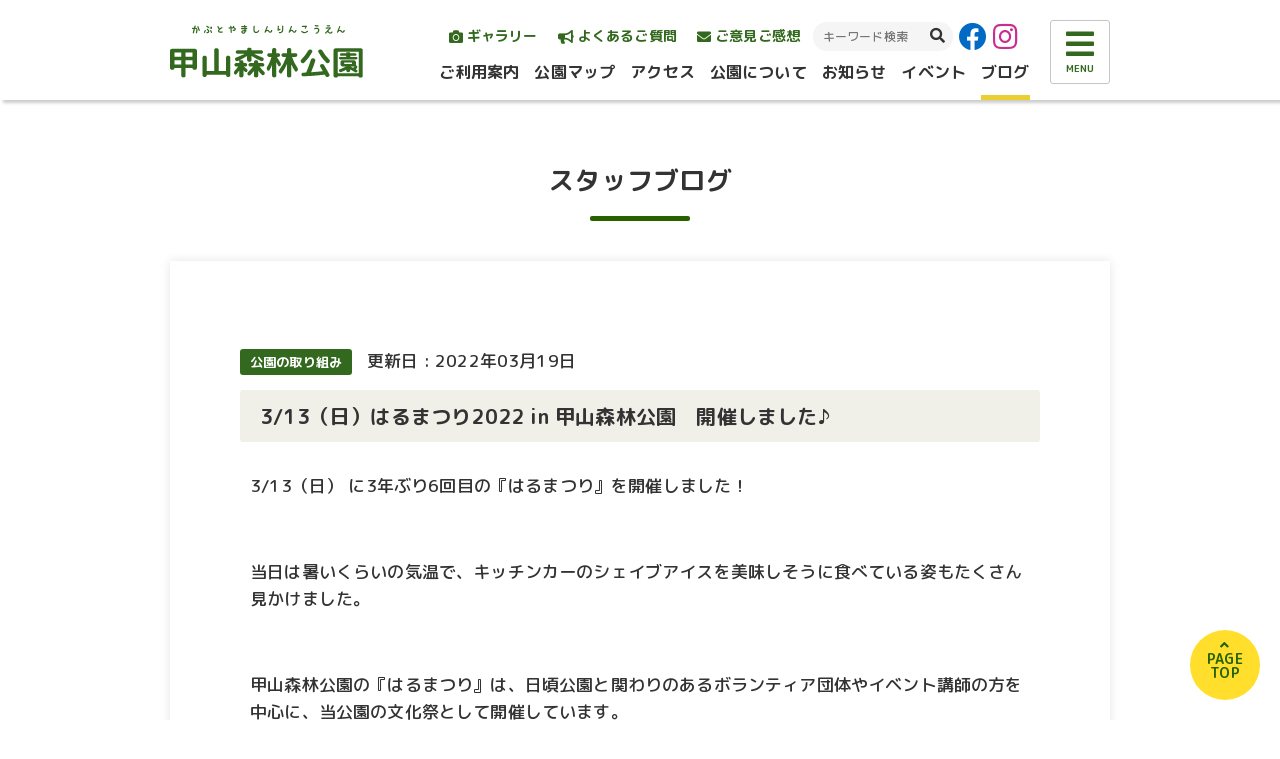

--- FILE ---
content_type: text/html; charset=UTF-8
request_url: https://kabutoyama-park.com/blog/10270
body_size: 10489
content:
<!DOCTYPE html><html><head><meta charset="utf-8"><meta name="viewport" content="width=device-width, initial-scale=1.0, maximum-scale=1.0, user-scalable=no"><meta http-equiv="X-UA-Compatible" content="IE=edge"><meta name="author" content="甲山森林公園"><link rel="preload" as="style" onload="this.onload=null;this.rel='stylesheet'" id="ao_optimized_gfonts" href="https://fonts.googleapis.com/css?family=M+PLUS+Rounded+1c%3A500%2C700" /><link rel="icon" type="image/png" sizes="32x32" href="https://kabutoyama-park.com/wp/wp-content/themes/kabutoyama/favicon/favicon-32x32.png"><link rel="icon" type="image/png" sizes="16x16" href="https://kabutoyama-park.com/wp/wp-content/themes/kabutoyama/favicon/favicon-16x16.png"><link type="text/css" media="all" href="https://kabutoyama-park.com/wp/wp-content/cache/autoptimize/css/autoptimize_1d26c1a9713e9f002c532d95eae8e0c3.css" rel="stylesheet" /><title>3/13（日）はるまつり2022 in 甲山森林公園　開催しました♪ | 兵庫県立甲山森林公園</title>  <script type="application/ld+json" class="aioseop-schema">{}</script> <link rel="canonical" href="https://kabutoyama-park.com/blog/10270" /><meta property="og:type" content="article" /><meta property="og:title" content="3/13（日）はるまつり2022 in 甲山森林公園　開催しました♪ | 兵庫県立甲山森林公園" /><meta property="og:description" content="3/13（日） に3年ぶり6回目の『はるまつり』を開催しました！ 当日は暑いくらいの気温で、キッチンカーのシェイブアイスを美味しそうに食べている姿もたくさん見かけました。 甲山森林公園の『はるまつり』は、日頃公園と関わりのあるボランティア団体やイベント講師の方を中心に、当公園の文化祭として開催しています。出店者からは…「日頃の活動の発表が久しぶりに出来て嬉しかったです！」と感想を頂き、コロナ禍で心" /><meta property="og:url" content="https://kabutoyama-park.com/blog/10270" /><meta property="og:site_name" content="兵庫県立甲山森林公園" /><meta property="og:image" content="https://kabutoyama-park.com/wp/wp-content/uploads/2022/03/988f2cb09b1f3389c7aaf4f4f0900bcf-1200x1200.jpg" /><meta property="article:published_time" content="2022-03-19T00:18:32Z" /><meta property="article:modified_time" content="2022-03-19T00:25:00Z" /><meta property="og:image:secure_url" content="https://kabutoyama-park.com/wp/wp-content/uploads/2022/03/988f2cb09b1f3389c7aaf4f4f0900bcf-1200x1200.jpg" /><meta name="twitter:card" content="summary" /><meta name="twitter:title" content="3/13（日）はるまつり2022 in 甲山森林公園　開催しました♪ | 兵庫県立甲山森林公園" /><meta name="twitter:description" content="3/13（日） に3年ぶり6回目の『はるまつり』を開催しました！ 当日は暑いくらいの気温で、キッチンカーのシェイブアイスを美味しそうに食べている姿もたくさん見かけました。 甲山森林公園の『はるまつり』は、日頃公園と関わりのあるボランティア団体やイベント講師の方を中心に、当公園の文化祭として開催しています。出店者からは…「日頃の活動の発表が久しぶりに出来て嬉しかったです！」と感想を頂き、コロナ禍で心" /><meta name="twitter:image" content="https://kabutoyama-park.com/wp/wp-content/uploads/2022/03/988f2cb09b1f3389c7aaf4f4f0900bcf-1200x1200.jpg" /> <script async src="https://www.google-analytics.com/analytics.js"></script> <link rel='dns-prefetch' href='//www.google.com' /><link rel='dns-prefetch' href='//s.w.org' /><link href='https://fonts.gstatic.com' crossorigin='anonymous' rel='preconnect' /></head><body data-rsssl=1><div id="page"><div id="header"><div class="inner row"><h1 id="logo"><a href="https://kabutoyama-park.com"><img src="https://kabutoyama-park.com/wp/wp-content/themes/kabutoyama/img/logo.svg" alt="甲山森林公園 かぶとやましんりんこうえん" /></a></h1><div id="nav" class="row"><div class="col"><ul id="nav_main_list"><li ><a href="https://kabutoyama-park.com/guide">ご利用案内</a><div class="nav_box"><div class="inner"><div class="row"><div class="col"><h2 class="title"><i class="fas fa-tree"></i> GUIDE</h2><ul class="nav_list"><li><a href="https://kabutoyama-park.com/guide"><i class="fas fa-chevron-circle-right"></i> ご利用案内トップ</a></li></ul></div><div class="col"><ul class="nav_list"><li><ul class="nav_sub_list"><li><a href="https://kabutoyama-park.com/guide/center"><i class="fas fa-angle-right"></i> 公園管理事務所ご案内</a></li><li><a href="https://kabutoyama-park.com/guide/group"><i class="fas fa-angle-right"></i> 団体利用のご案内</a></li></ul></li></ul></div><div class="col"><ul class="nav_list"><li><ul class="nav_sub_list"><li><a href="https://kabutoyama-park.com/guide/room"><i class="fas fa-angle-right"></i> 会議室のご利用案内</a></li><li><a href="https://kabutoyama-park.com/guide/rule"><i class="fas fa-angle-right"></i> 公園内でのルール・マナー</a></li></ul></li></ul></div></div></div></div></li><li ><a href="https://kabutoyama-park.com/map">公園マップ</a><div class="nav_box"><div class="inner"><div class="row"><div class="col"><h2 class="title"><i class="fas fa-tree"></i> MAP</h2><ul class="nav_list"><li><a href="https://kabutoyama-park.com/map"><i class="fas fa-chevron-circle-right"></i> 公園MAPトップ</a></li></ul></div><div class="col"><h3 class="nav_content_title">Contents -</h3><ul class="nav_content_list"><li><a href="https://kabutoyama-park.com/map#facility"><i class="fas fa-angle-down"></i> 主な公園施設</a></li><li><a href="https://kabutoyama-park.com/map#download"><i class="fas fa-angle-down"></i> 公園マップダウンロード</a></li></ul></div></div></div></div></li><li ><a href="https://kabutoyama-park.com/access">アクセス</a><div class="nav_box"><div class="inner"><div class="row"><div class="col"><h2 class="title"><i class="fas fa-tree"></i> ACCESS</h2><ul class="nav_list"><li><a href="https://kabutoyama-park.com/access"><i class="fas fa-chevron-circle-right"></i> アクセストップ</a></li></ul></div><div class="col"><h3 class="nav_content_title">Contents -</h3><ul class="nav_content_list colum_2"><li><a href="https://kabutoyama-park.com/access#location"><i class="fas fa-angle-down"></i> 所在地 (Googleマップ)</a></li><li><a href="https://kabutoyama-park.com/access#parking"><i class="fas fa-angle-down"></i> 駐車場のご案内</a></li><li><a href="https://kabutoyama-park.com/access#route"><i class="fas fa-angle-down"></i> 車・電車・バス・徒歩でお越しの方</a></li><li><a href="https://kabutoyama-park.com/access#bus"><i class="fas fa-angle-down"></i> 大型バスでお越しの方</a></li></ul></div></div></div></div></li><li ><a href="https://kabutoyama-park.com/about">公園について</a><div class="nav_box"><div class="inner"><div class="row"><div class="col"><h2 class="title"><i class="fas fa-tree"></i> ABOUT</h2><ul class="nav_list"><li><a href=""><i class="fas fa-chevron-circle-right"></i> 甲山森林公園とはトップ</a></li></ul></div><div class="col"><h3 class="nav_content_title">Contents -</h3><ul class="nav_content_list"><li><a href="https://kabutoyama-park.com/about#overview"><i class="fas fa-angle-down"></i> 公園概要</a></li><li><a href="https://kabutoyama-park.com/about#admin"><i class="fas fa-angle-down"></i> 指定管理者の紹介</a></li><li><a href="https://kabutoyama-park.com/about#relate"><i class="fas fa-angle-down"></i> 関連施設</a></li></ul></div></div></div></div></li><li ><a href="https://kabutoyama-park.com/info">お知らせ</a><div class="nav_box"><div class="inner"><div class="row"><div class="col"><h2 class="title"><i class="fas fa-tree"></i> INFORMATION</h2><ul class="nav_list"><li><a href=""><i class="fas fa-chevron-circle-right"></i> お知らせトップ</a></li></ul></div><div class="col"><h3 class="nav_cat_title">Category -</h3><ul class="nav_cat_list"><li style="background-image: url('https://kabutoyama-park.com/wp/wp-content/uploads/2019/09/img_cat_04.jpg');"> <a href="https://kabutoyama-park.com/info/category/news">おしらせ</a></li><li style="background-image: url('https://kabutoyama-park.com/wp/wp-content/uploads/2019/09/img_cat_03.jpg');"> <a href="https://kabutoyama-park.com/info/category/rule">おねがい</a></li><li style="background-image: url('https://kabutoyama-park.com/wp/wp-content/uploads/2019/09/img_cat_02.jpg');"> <a href="https://kabutoyama-park.com/info/category/kabu">かぶにゅー</a></li></ul></div></div></div></div></li><li ><a href="https://kabutoyama-park.com/event">イベント</a><div class="nav_box"><div class="inner"><div class="row"><div class="col"><h2 class="title"><i class="fas fa-tree"></i> EVENT</h2><ul class="nav_list"><li><a href=""><i class="fas fa-chevron-circle-right"></i> イベントトップ</a></li></ul></div><div class="col"><h3 class="nav_cat_title">Category -</h3><ul class="nav_cat_list"><li style="background-image: url('https://kabutoyama-park.com/wp/wp-content/uploads/2025/09/2.png');"> <a href="https://kabutoyama-park.com/event/event_category/cancel">中止になりました！</a></li><li style="background-image: url('https://kabutoyama-park.com/wp/wp-content/uploads/2025/09/1.png');"> <a href="https://kabutoyama-park.com/event/event_category/reached-full-capacity">定員に達しました！</a></li><li style="background-image: url('https://kabutoyama-park.com/wp/wp-content/uploads/2025/05/250207103611475.jpg');"> <a href="https://kabutoyama-park.com/event/event_category/park-management">公園管理</a></li><li style="background-image: url('https://kabutoyama-park.com/wp/wp-content/uploads/2025/08/5b38f32683b8db6eaef63fbe18f9a19e.jpg');"> <a href="https://kabutoyama-park.com/event/event_category/adult">大人向け</a></li><li style="background-image: url('https://kabutoyama-park.com/wp/wp-content/uploads/2025/06/DSC00466.jpg');"> <a href="https://kabutoyama-park.com/event/event_category/anyone">子ども～大人、どなたでも</a></li><li style="background-image: url('https://kabutoyama-park.com/wp/wp-content/uploads/2025/08/P8024646.jpg');"> <a href="https://kabutoyama-park.com/event/event_category/family">家族・子ども向け</a></li></ul></div></div></div></div></li><li class="current"><a href="https://kabutoyama-park.com/blog">ブログ</a><div class="nav_box"><div class="inner"><div class="row"><div class="col"><h2 class="title"><i class="fas fa-tree"></i> BLOG</h2><ul class="nav_list"><li><a href=""><i class="fas fa-chevron-circle-right"></i> スタッフブログトップ</a></li></ul></div><div class="col"><h3 class="nav_cat_title">Category -</h3><ul class="nav_cat_list"><li style="background-image: url('https://kabutoyama-park.com/wp/wp-content/uploads/2019/09/img_blog_cat_04.jpg');"> <a href="https://kabutoyama-park.com/blog/blog_category/report">活動レポート</a></li><li style="background-image: url('https://kabutoyama-park.com/wp/wp-content/uploads/2019/09/img_blog_cat_02.jpg');"> <a href="https://kabutoyama-park.com/blog/blog_category/doggie">いぬごよみ</a></li><li style="background-image: url('https://kabutoyama-park.com/wp/wp-content/uploads/2019/09/img_blog_cat_05.jpg');"> <a href="https://kabutoyama-park.com/blog/blog_category/nature">自然情報</a></li><li style="background-image: url('https://kabutoyama-park.com/wp/wp-content/uploads/2019/09/img_blog_cat_03.jpg');"> <a href="https://kabutoyama-park.com/blog/blog_category/park">公園の取り組み</a></li><li style="background-image: url('https://kabutoyama-park.com/wp/wp-content/uploads/2019/09/img_blog_cat_01.jpg');"> <a href="https://kabutoyama-park.com/blog/blog_category/ohter">その他</a></li></ul><h3 class="nav_archive_title">Archive -</h3><ul class="nav_archive_list"><li><i class="fas fa-caret-right"></i> <a href='https://kabutoyama-park.com/blog/date/2026/01'>2026年1月</a></li><li><i class="fas fa-caret-right"></i> <a href='https://kabutoyama-park.com/blog/date/2025/12'>2025年12月</a></li><li><i class="fas fa-caret-right"></i> <a href='https://kabutoyama-park.com/blog/date/2025/11'>2025年11月</a></li><li><i class="fas fa-caret-right"></i> <a href='https://kabutoyama-park.com/blog/date/2025/10'>2025年10月</a></li><li><i class="fas fa-caret-right"></i> <a href='https://kabutoyama-park.com/blog/date/2025/09'>2025年9月</a></li><li><i class="fas fa-caret-right"></i> <a href='https://kabutoyama-park.com/blog/date/2025/08'>2025年8月</a></li><li><i class="fas fa-caret-right"></i> <a href='https://kabutoyama-park.com/blog/date/2025/07'>2025年7月</a></li><li><i class="fas fa-caret-right"></i> <a href='https://kabutoyama-park.com/blog/date/2025/06'>2025年6月</a></li><li><i class="fas fa-caret-right"></i> <a href='https://kabutoyama-park.com/blog/date/2025/05'>2025年5月</a></li><li><i class="fas fa-caret-right"></i> <a href='https://kabutoyama-park.com/blog/date/2025/04'>2025年4月</a></li><li><i class="fas fa-caret-right"></i> <a href='https://kabutoyama-park.com/blog/date/2025/03'>2025年3月</a></li><li><i class="fas fa-caret-right"></i> <a href='https://kabutoyama-park.com/blog/date/2025/02'>2025年2月</a></li></ul></div></div></div></div></li></ul></div><div class="col"><ul id="nav_top_list"><li><a href="https://kabutoyama-park.com/gallery"><i class="fas fa-camera"></i> ギャラリー</a></li><li><a href="https://kabutoyama-park.com/faq"><i class="fas fa-bullhorn"></i> よくあるご質問</a></li><li><a href="https://kabutoyama-park.com/contact"><i class="fa fa-envelope"></i> ご意見ご感想</a></li></ul><div class="search_box"><form action="https://kabutoyama-park.com" method="get"> <input class="search_input" type="text" name="s" placeholder="キーワード検索" value="" /> <input class="search_submit" type="submit" value="&#xf002;" /></form></div><div class="sns_box"> <a href="https://www.facebook.com/kabutoyama.park" target="_blank"><i class="fab fa-facebook"></i></a></div><div class="sns_box"> <a href="https://www.instagram.com/kabutoyama_forest_park/" target="_blank"><i class="fab fa-instagram"></i></a></div></div></div><div id="gnav_btn"><a><span>MENU</span></a></div></div></div><div id="contents"><div id="blog" class="single"><div class="inner"><div class="row"><div class="col col-12"><h1 class="title">スタッフブログ</h1><hr class="hr" /><div class="post"><div class="meta"> <span class="cat"><i class="park">公園の取り組み</i></span> <span class="date">更新日 : 2022年03月19日 </span></div><h2 class="name">3/13（日）はるまつり2022 in 甲山森林公園　開催しました♪</h2><div class="desc"><p> 3/13（日） に3年ぶり6回目の『はるまつり』を開催しました！</p><figure class="wp-block-image"><noscript><img src="https://kabutoyama-park.com/wp/wp-content/uploads/2022/03/ab73cad82d228fd2fca5de1029528d8f-1200x675.jpg" alt="" class="wp-image-10273" srcset="https://kabutoyama-park.com/wp/wp-content/uploads/2022/03/ab73cad82d228fd2fca5de1029528d8f-1200x675.jpg 1200w, https://kabutoyama-park.com/wp/wp-content/uploads/2022/03/ab73cad82d228fd2fca5de1029528d8f-900x506.jpg 900w, https://kabutoyama-park.com/wp/wp-content/uploads/2022/03/ab73cad82d228fd2fca5de1029528d8f-768x432.jpg 768w, https://kabutoyama-park.com/wp/wp-content/uploads/2022/03/ab73cad82d228fd2fca5de1029528d8f.jpg 1588w" sizes="(max-width: 1200px) 100vw, 1200px" /></noscript><img src='data:image/svg+xml,%3Csvg%20xmlns=%22http://www.w3.org/2000/svg%22%20viewBox=%220%200%20%20%22%3E%3C/svg%3E' data-src="https://kabutoyama-park.com/wp/wp-content/uploads/2022/03/ab73cad82d228fd2fca5de1029528d8f-1200x675.jpg" alt="" class="lazyload wp-image-10273" data-srcset="https://kabutoyama-park.com/wp/wp-content/uploads/2022/03/ab73cad82d228fd2fca5de1029528d8f-1200x675.jpg 1200w, https://kabutoyama-park.com/wp/wp-content/uploads/2022/03/ab73cad82d228fd2fca5de1029528d8f-900x506.jpg 900w, https://kabutoyama-park.com/wp/wp-content/uploads/2022/03/ab73cad82d228fd2fca5de1029528d8f-768x432.jpg 768w, https://kabutoyama-park.com/wp/wp-content/uploads/2022/03/ab73cad82d228fd2fca5de1029528d8f.jpg 1588w" data-sizes="(max-width: 1200px) 100vw, 1200px" /></figure><p>当日は暑いくらいの気温で、キッチンカーのシェイブアイスを美味しそうに食べている姿もたくさん見かけました。</p><div class="wp-block-image"><figure class="aligncenter"><noscript><img src="https://kabutoyama-park.com/wp/wp-content/uploads/2022/03/65fa378a99f14d2eb943ac6aa3f87be6-1200x1200.jpg" alt="" class="wp-image-10279" srcset="https://kabutoyama-park.com/wp/wp-content/uploads/2022/03/65fa378a99f14d2eb943ac6aa3f87be6-1200x1200.jpg 1200w, https://kabutoyama-park.com/wp/wp-content/uploads/2022/03/65fa378a99f14d2eb943ac6aa3f87be6-900x900.jpg 900w, https://kabutoyama-park.com/wp/wp-content/uploads/2022/03/65fa378a99f14d2eb943ac6aa3f87be6-768x768.jpg 768w" sizes="(max-width: 1200px) 100vw, 1200px" /></noscript><img src='data:image/svg+xml,%3Csvg%20xmlns=%22http://www.w3.org/2000/svg%22%20viewBox=%220%200%20%20%22%3E%3C/svg%3E' data-src="https://kabutoyama-park.com/wp/wp-content/uploads/2022/03/65fa378a99f14d2eb943ac6aa3f87be6-1200x1200.jpg" alt="" class="lazyload wp-image-10279" data-srcset="https://kabutoyama-park.com/wp/wp-content/uploads/2022/03/65fa378a99f14d2eb943ac6aa3f87be6-1200x1200.jpg 1200w, https://kabutoyama-park.com/wp/wp-content/uploads/2022/03/65fa378a99f14d2eb943ac6aa3f87be6-900x900.jpg 900w, https://kabutoyama-park.com/wp/wp-content/uploads/2022/03/65fa378a99f14d2eb943ac6aa3f87be6-768x768.jpg 768w" data-sizes="(max-width: 1200px) 100vw, 1200px" /></figure></div><p>甲山森林公園の『はるまつり』は、日頃公園と関わりのあるボランティア団体やイベント講師の方を中心に、当公園の文化祭として開催しています。<br>出店者からは…「日頃の活動の発表が久しぶりに出来て嬉しかったです！」と感想を頂き、コロナ禍で心配事も多くありましたが…スタッフ一同開催して良かったなと嬉しく思いました(^^♪</p><p>森林ボランティアKSC</p><ul class="wp-block-gallery columns-3 is-cropped"><li class="blocks-gallery-item"><figure><noscript><img src="https://kabutoyama-park.com/wp/wp-content/uploads/2022/03/KSC-1200x1200.jpg" alt="" data-id="10275" data-link="https://kabutoyama-park.com/?post_type=blog&amp;p=10270/10275" class="wp-image-10275" srcset="https://kabutoyama-park.com/wp/wp-content/uploads/2022/03/KSC-1200x1200.jpg 1200w, https://kabutoyama-park.com/wp/wp-content/uploads/2022/03/KSC-900x900.jpg 900w, https://kabutoyama-park.com/wp/wp-content/uploads/2022/03/KSC-768x768.jpg 768w" sizes="(max-width: 1200px) 100vw, 1200px" /></noscript><img src='data:image/svg+xml,%3Csvg%20xmlns=%22http://www.w3.org/2000/svg%22%20viewBox=%220%200%20%20%22%3E%3C/svg%3E' data-src="https://kabutoyama-park.com/wp/wp-content/uploads/2022/03/KSC-1200x1200.jpg" alt="" data-id="10275" data-link="https://kabutoyama-park.com/?post_type=blog&amp;p=10270/10275" class="lazyload wp-image-10275" data-srcset="https://kabutoyama-park.com/wp/wp-content/uploads/2022/03/KSC-1200x1200.jpg 1200w, https://kabutoyama-park.com/wp/wp-content/uploads/2022/03/KSC-900x900.jpg 900w, https://kabutoyama-park.com/wp/wp-content/uploads/2022/03/KSC-768x768.jpg 768w" data-sizes="(max-width: 1200px) 100vw, 1200px" /></figure></li><li class="blocks-gallery-item"><figure><noscript><img src="https://kabutoyama-park.com/wp/wp-content/uploads/2022/03/1eae68ea5a17b591b0fd67a37d4a08b0.jpg" alt="" data-id="10272" data-link="https://kabutoyama-park.com/%e4%b8%b8%e5%a4%aa%e5%88%87%e3%82%8a" class="wp-image-10272" srcset="https://kabutoyama-park.com/wp/wp-content/uploads/2022/03/1eae68ea5a17b591b0fd67a37d4a08b0.jpg 1095w, https://kabutoyama-park.com/wp/wp-content/uploads/2022/03/1eae68ea5a17b591b0fd67a37d4a08b0-900x721.jpg 900w, https://kabutoyama-park.com/wp/wp-content/uploads/2022/03/1eae68ea5a17b591b0fd67a37d4a08b0-768x615.jpg 768w" sizes="(max-width: 1095px) 100vw, 1095px" /></noscript><img src='data:image/svg+xml,%3Csvg%20xmlns=%22http://www.w3.org/2000/svg%22%20viewBox=%220%200%20%20%22%3E%3C/svg%3E' data-src="https://kabutoyama-park.com/wp/wp-content/uploads/2022/03/1eae68ea5a17b591b0fd67a37d4a08b0.jpg" alt="" data-id="10272" data-link="https://kabutoyama-park.com/%e4%b8%b8%e5%a4%aa%e5%88%87%e3%82%8a" class="lazyload wp-image-10272" data-srcset="https://kabutoyama-park.com/wp/wp-content/uploads/2022/03/1eae68ea5a17b591b0fd67a37d4a08b0.jpg 1095w, https://kabutoyama-park.com/wp/wp-content/uploads/2022/03/1eae68ea5a17b591b0fd67a37d4a08b0-900x721.jpg 900w, https://kabutoyama-park.com/wp/wp-content/uploads/2022/03/1eae68ea5a17b591b0fd67a37d4a08b0-768x615.jpg 768w" data-sizes="(max-width: 1095px) 100vw, 1095px" /><figcaption>大人気の丸太切り</figcaption></figure></li><li class="blocks-gallery-item"><figure><noscript><img src="https://kabutoyama-park.com/wp/wp-content/uploads/2022/03/f2b4e79f03e9ffeb66e2f9b91658a61b-1200x1200.jpg" alt="" data-id="10276" data-link="https://kabutoyama-park.com/?post_type=blog&amp;p=10270/10276" class="wp-image-10276" srcset="https://kabutoyama-park.com/wp/wp-content/uploads/2022/03/f2b4e79f03e9ffeb66e2f9b91658a61b-1200x1200.jpg 1200w, https://kabutoyama-park.com/wp/wp-content/uploads/2022/03/f2b4e79f03e9ffeb66e2f9b91658a61b-900x900.jpg 900w, https://kabutoyama-park.com/wp/wp-content/uploads/2022/03/f2b4e79f03e9ffeb66e2f9b91658a61b-768x768.jpg 768w" sizes="(max-width: 1200px) 100vw, 1200px" /></noscript><img src='data:image/svg+xml,%3Csvg%20xmlns=%22http://www.w3.org/2000/svg%22%20viewBox=%220%200%20%20%22%3E%3C/svg%3E' data-src="https://kabutoyama-park.com/wp/wp-content/uploads/2022/03/f2b4e79f03e9ffeb66e2f9b91658a61b-1200x1200.jpg" alt="" data-id="10276" data-link="https://kabutoyama-park.com/?post_type=blog&amp;p=10270/10276" class="lazyload wp-image-10276" data-srcset="https://kabutoyama-park.com/wp/wp-content/uploads/2022/03/f2b4e79f03e9ffeb66e2f9b91658a61b-1200x1200.jpg 1200w, https://kabutoyama-park.com/wp/wp-content/uploads/2022/03/f2b4e79f03e9ffeb66e2f9b91658a61b-900x900.jpg 900w, https://kabutoyama-park.com/wp/wp-content/uploads/2022/03/f2b4e79f03e9ffeb66e2f9b91658a61b-768x768.jpg 768w" data-sizes="(max-width: 1200px) 100vw, 1200px" /><figcaption>輪切りをキーホルダーに</figcaption></figure></li></ul><p>手作りおもちゃの配布</p><ul class="wp-block-gallery aligncenter columns-1 is-cropped"><li class="blocks-gallery-item"><figure><noscript><img src="https://kabutoyama-park.com/wp/wp-content/uploads/2022/03/dcfb1d62b82a92ef45fcd2c1b947433b-1200x675.jpg" alt="" data-id="10271" data-link="https://kabutoyama-park.com/%e3%81%8b%e3%81%96%e3%81%90%e3%82%8b%e3%81%be" class="wp-image-10271" srcset="https://kabutoyama-park.com/wp/wp-content/uploads/2022/03/dcfb1d62b82a92ef45fcd2c1b947433b-1200x675.jpg 1200w, https://kabutoyama-park.com/wp/wp-content/uploads/2022/03/dcfb1d62b82a92ef45fcd2c1b947433b-900x506.jpg 900w, https://kabutoyama-park.com/wp/wp-content/uploads/2022/03/dcfb1d62b82a92ef45fcd2c1b947433b-768x432.jpg 768w, https://kabutoyama-park.com/wp/wp-content/uploads/2022/03/dcfb1d62b82a92ef45fcd2c1b947433b.jpg 1588w" sizes="(max-width: 1200px) 100vw, 1200px" /></noscript><img src='data:image/svg+xml,%3Csvg%20xmlns=%22http://www.w3.org/2000/svg%22%20viewBox=%220%200%20%20%22%3E%3C/svg%3E' data-src="https://kabutoyama-park.com/wp/wp-content/uploads/2022/03/dcfb1d62b82a92ef45fcd2c1b947433b-1200x675.jpg" alt="" data-id="10271" data-link="https://kabutoyama-park.com/%e3%81%8b%e3%81%96%e3%81%90%e3%82%8b%e3%81%be" class="lazyload wp-image-10271" data-srcset="https://kabutoyama-park.com/wp/wp-content/uploads/2022/03/dcfb1d62b82a92ef45fcd2c1b947433b-1200x675.jpg 1200w, https://kabutoyama-park.com/wp/wp-content/uploads/2022/03/dcfb1d62b82a92ef45fcd2c1b947433b-900x506.jpg 900w, https://kabutoyama-park.com/wp/wp-content/uploads/2022/03/dcfb1d62b82a92ef45fcd2c1b947433b-768x432.jpg 768w, https://kabutoyama-park.com/wp/wp-content/uploads/2022/03/dcfb1d62b82a92ef45fcd2c1b947433b.jpg 1588w" data-sizes="(max-width: 1200px) 100vw, 1200px" /><figcaption>地域のボランティアさんによる手作りの”かざぐるま”<br>たくさん作ってきて無料で配布して下さいました。<br>もらった子どもたちとっても嬉しそうに見せてくれましたよ♪</figcaption></figure></li></ul><p>農サポ・種まき部</p><ul class="wp-block-gallery columns-3 is-cropped"><li class="blocks-gallery-item"><figure><noscript><img src="https://kabutoyama-park.com/wp/wp-content/uploads/2022/03/DSC_0123-e1647406882897-1200x1600.jpg" alt="" data-id="10323" data-link="https://kabutoyama-park.com/dsc_0123" class="wp-image-10323" srcset="https://kabutoyama-park.com/wp/wp-content/uploads/2022/03/DSC_0123-e1647406882897-1200x1600.jpg 1200w, https://kabutoyama-park.com/wp/wp-content/uploads/2022/03/DSC_0123-e1647406882897-900x1200.jpg 900w, https://kabutoyama-park.com/wp/wp-content/uploads/2022/03/DSC_0123-e1647406882897-768x1024.jpg 768w" sizes="(max-width: 1200px) 100vw, 1200px" /></noscript><img src='data:image/svg+xml,%3Csvg%20xmlns=%22http://www.w3.org/2000/svg%22%20viewBox=%220%200%20%20%22%3E%3C/svg%3E' data-src="https://kabutoyama-park.com/wp/wp-content/uploads/2022/03/DSC_0123-e1647406882897-1200x1600.jpg" alt="" data-id="10323" data-link="https://kabutoyama-park.com/dsc_0123" class="lazyload wp-image-10323" data-srcset="https://kabutoyama-park.com/wp/wp-content/uploads/2022/03/DSC_0123-e1647406882897-1200x1600.jpg 1200w, https://kabutoyama-park.com/wp/wp-content/uploads/2022/03/DSC_0123-e1647406882897-900x1200.jpg 900w, https://kabutoyama-park.com/wp/wp-content/uploads/2022/03/DSC_0123-e1647406882897-768x1024.jpg 768w" data-sizes="(max-width: 1200px) 100vw, 1200px" /><figcaption>活動紹介</figcaption></figure></li><li class="blocks-gallery-item"><figure><noscript><img src="https://kabutoyama-park.com/wp/wp-content/uploads/2022/03/DSC_0125-e1647406847440-1200x1600.jpg" alt="" data-id="10325" data-link="https://kabutoyama-park.com/dsc_0125" class="wp-image-10325" srcset="https://kabutoyama-park.com/wp/wp-content/uploads/2022/03/DSC_0125-e1647406847440-1200x1600.jpg 1200w, https://kabutoyama-park.com/wp/wp-content/uploads/2022/03/DSC_0125-e1647406847440-900x1200.jpg 900w, https://kabutoyama-park.com/wp/wp-content/uploads/2022/03/DSC_0125-e1647406847440-768x1024.jpg 768w" sizes="(max-width: 1200px) 100vw, 1200px" /></noscript><img src='data:image/svg+xml,%3Csvg%20xmlns=%22http://www.w3.org/2000/svg%22%20viewBox=%220%200%20%20%22%3E%3C/svg%3E' data-src="https://kabutoyama-park.com/wp/wp-content/uploads/2022/03/DSC_0125-e1647406847440-1200x1600.jpg" alt="" data-id="10325" data-link="https://kabutoyama-park.com/dsc_0125" class="lazyload wp-image-10325" data-srcset="https://kabutoyama-park.com/wp/wp-content/uploads/2022/03/DSC_0125-e1647406847440-1200x1600.jpg 1200w, https://kabutoyama-park.com/wp/wp-content/uploads/2022/03/DSC_0125-e1647406847440-900x1200.jpg 900w, https://kabutoyama-park.com/wp/wp-content/uploads/2022/03/DSC_0125-e1647406847440-768x1024.jpg 768w" data-sizes="(max-width: 1200px) 100vw, 1200px" /><figcaption>色々なお野菜の種</figcaption></figure></li><li class="blocks-gallery-item"><figure><noscript><img src="https://kabutoyama-park.com/wp/wp-content/uploads/2022/03/DSC_0130-e1647406906629-1200x1200.jpg" alt="" data-id="10322" data-link="https://kabutoyama-park.com/dsc_0130" class="wp-image-10322" srcset="https://kabutoyama-park.com/wp/wp-content/uploads/2022/03/DSC_0130-e1647406906629-1200x1200.jpg 1200w, https://kabutoyama-park.com/wp/wp-content/uploads/2022/03/DSC_0130-e1647406906629-900x900.jpg 900w, https://kabutoyama-park.com/wp/wp-content/uploads/2022/03/DSC_0130-e1647406906629-768x768.jpg 768w" sizes="(max-width: 1200px) 100vw, 1200px" /></noscript><img src='data:image/svg+xml,%3Csvg%20xmlns=%22http://www.w3.org/2000/svg%22%20viewBox=%220%200%20%20%22%3E%3C/svg%3E' data-src="https://kabutoyama-park.com/wp/wp-content/uploads/2022/03/DSC_0130-e1647406906629-1200x1200.jpg" alt="" data-id="10322" data-link="https://kabutoyama-park.com/dsc_0130" class="lazyload wp-image-10322" data-srcset="https://kabutoyama-park.com/wp/wp-content/uploads/2022/03/DSC_0130-e1647406906629-1200x1200.jpg 1200w, https://kabutoyama-park.com/wp/wp-content/uploads/2022/03/DSC_0130-e1647406906629-900x900.jpg 900w, https://kabutoyama-park.com/wp/wp-content/uploads/2022/03/DSC_0130-e1647406906629-768x768.jpg 768w" data-sizes="(max-width: 1200px) 100vw, 1200px" /><figcaption>国産オーガニックの綿</figcaption></figure></li><li class="blocks-gallery-item"><figure><noscript><img src="https://kabutoyama-park.com/wp/wp-content/uploads/2022/03/DSC_0126-e1647407027610-1200x1600.jpg" alt="" data-id="10326" data-link="https://kabutoyama-park.com/dsc_0126" class="wp-image-10326" srcset="https://kabutoyama-park.com/wp/wp-content/uploads/2022/03/DSC_0126-e1647407027610-1200x1600.jpg 1200w, https://kabutoyama-park.com/wp/wp-content/uploads/2022/03/DSC_0126-e1647407027610-900x1200.jpg 900w, https://kabutoyama-park.com/wp/wp-content/uploads/2022/03/DSC_0126-e1647407027610-768x1024.jpg 768w" sizes="(max-width: 1200px) 100vw, 1200px" /></noscript><img src='data:image/svg+xml,%3Csvg%20xmlns=%22http://www.w3.org/2000/svg%22%20viewBox=%220%200%20%20%22%3E%3C/svg%3E' data-src="https://kabutoyama-park.com/wp/wp-content/uploads/2022/03/DSC_0126-e1647407027610-1200x1600.jpg" alt="" data-id="10326" data-link="https://kabutoyama-park.com/dsc_0126" class="lazyload wp-image-10326" data-srcset="https://kabutoyama-park.com/wp/wp-content/uploads/2022/03/DSC_0126-e1647407027610-1200x1600.jpg 1200w, https://kabutoyama-park.com/wp/wp-content/uploads/2022/03/DSC_0126-e1647407027610-900x1200.jpg 900w, https://kabutoyama-park.com/wp/wp-content/uploads/2022/03/DSC_0126-e1647407027610-768x1024.jpg 768w" data-sizes="(max-width: 1200px) 100vw, 1200px" /><figcaption>綿の紡ぎ方！初めて見ました！</figcaption></figure></li></ul><p>感染症対策として、体験型のワークショップなどは事前申込み、検温と消毒にご協力頂きました。</p><ul class="wp-block-gallery columns-3 is-cropped"><li class="blocks-gallery-item"><figure><noscript><img src="https://kabutoyama-park.com/wp/wp-content/uploads/2022/03/b929f20e165ffa9cdb8a85fb4c8bfff1-1200x1200.jpg" alt="" data-id="10301" data-link="https://kabutoyama-park.com/?post_type=blog&amp;p=10270/10301" class="wp-image-10301" srcset="https://kabutoyama-park.com/wp/wp-content/uploads/2022/03/b929f20e165ffa9cdb8a85fb4c8bfff1-1200x1200.jpg 1200w, https://kabutoyama-park.com/wp/wp-content/uploads/2022/03/b929f20e165ffa9cdb8a85fb4c8bfff1-900x900.jpg 900w, https://kabutoyama-park.com/wp/wp-content/uploads/2022/03/b929f20e165ffa9cdb8a85fb4c8bfff1-768x768.jpg 768w" sizes="(max-width: 1200px) 100vw, 1200px" /></noscript><img src='data:image/svg+xml,%3Csvg%20xmlns=%22http://www.w3.org/2000/svg%22%20viewBox=%220%200%20%20%22%3E%3C/svg%3E' data-src="https://kabutoyama-park.com/wp/wp-content/uploads/2022/03/b929f20e165ffa9cdb8a85fb4c8bfff1-1200x1200.jpg" alt="" data-id="10301" data-link="https://kabutoyama-park.com/?post_type=blog&amp;p=10270/10301" class="lazyload wp-image-10301" data-srcset="https://kabutoyama-park.com/wp/wp-content/uploads/2022/03/b929f20e165ffa9cdb8a85fb4c8bfff1-1200x1200.jpg 1200w, https://kabutoyama-park.com/wp/wp-content/uploads/2022/03/b929f20e165ffa9cdb8a85fb4c8bfff1-900x900.jpg 900w, https://kabutoyama-park.com/wp/wp-content/uploads/2022/03/b929f20e165ffa9cdb8a85fb4c8bfff1-768x768.jpg 768w" data-sizes="(max-width: 1200px) 100vw, 1200px" /></figure></li><li class="blocks-gallery-item"><figure><noscript><img src="https://kabutoyama-park.com/wp/wp-content/uploads/2022/03/37bff0c1c63f9368e072a6da9edbdb10-1200x1200.jpg" alt="" data-id="10300" data-link="https://kabutoyama-park.com/?post_type=blog&amp;p=10270/10300" class="wp-image-10300" srcset="https://kabutoyama-park.com/wp/wp-content/uploads/2022/03/37bff0c1c63f9368e072a6da9edbdb10-1200x1200.jpg 1200w, https://kabutoyama-park.com/wp/wp-content/uploads/2022/03/37bff0c1c63f9368e072a6da9edbdb10-900x900.jpg 900w, https://kabutoyama-park.com/wp/wp-content/uploads/2022/03/37bff0c1c63f9368e072a6da9edbdb10-768x768.jpg 768w" sizes="(max-width: 1200px) 100vw, 1200px" /></noscript><img src='data:image/svg+xml,%3Csvg%20xmlns=%22http://www.w3.org/2000/svg%22%20viewBox=%220%200%20%20%22%3E%3C/svg%3E' data-src="https://kabutoyama-park.com/wp/wp-content/uploads/2022/03/37bff0c1c63f9368e072a6da9edbdb10-1200x1200.jpg" alt="" data-id="10300" data-link="https://kabutoyama-park.com/?post_type=blog&amp;p=10270/10300" class="lazyload wp-image-10300" data-srcset="https://kabutoyama-park.com/wp/wp-content/uploads/2022/03/37bff0c1c63f9368e072a6da9edbdb10-1200x1200.jpg 1200w, https://kabutoyama-park.com/wp/wp-content/uploads/2022/03/37bff0c1c63f9368e072a6da9edbdb10-900x900.jpg 900w, https://kabutoyama-park.com/wp/wp-content/uploads/2022/03/37bff0c1c63f9368e072a6da9edbdb10-768x768.jpg 768w" data-sizes="(max-width: 1200px) 100vw, 1200px" /></figure></li><li class="blocks-gallery-item"><figure><noscript><img src="https://kabutoyama-park.com/wp/wp-content/uploads/2022/03/9db78810f582788f67847887ddff2d0b-1200x1200.jpg" alt="" data-id="10302" data-link="https://kabutoyama-park.com/?post_type=blog&amp;p=10270/10302" class="wp-image-10302" srcset="https://kabutoyama-park.com/wp/wp-content/uploads/2022/03/9db78810f582788f67847887ddff2d0b-1200x1200.jpg 1200w, https://kabutoyama-park.com/wp/wp-content/uploads/2022/03/9db78810f582788f67847887ddff2d0b-900x900.jpg 900w, https://kabutoyama-park.com/wp/wp-content/uploads/2022/03/9db78810f582788f67847887ddff2d0b-768x768.jpg 768w" sizes="(max-width: 1200px) 100vw, 1200px" /></noscript><img src='data:image/svg+xml,%3Csvg%20xmlns=%22http://www.w3.org/2000/svg%22%20viewBox=%220%200%20%20%22%3E%3C/svg%3E' data-src="https://kabutoyama-park.com/wp/wp-content/uploads/2022/03/9db78810f582788f67847887ddff2d0b-1200x1200.jpg" alt="" data-id="10302" data-link="https://kabutoyama-park.com/?post_type=blog&amp;p=10270/10302" class="lazyload wp-image-10302" data-srcset="https://kabutoyama-park.com/wp/wp-content/uploads/2022/03/9db78810f582788f67847887ddff2d0b-1200x1200.jpg 1200w, https://kabutoyama-park.com/wp/wp-content/uploads/2022/03/9db78810f582788f67847887ddff2d0b-900x900.jpg 900w, https://kabutoyama-park.com/wp/wp-content/uploads/2022/03/9db78810f582788f67847887ddff2d0b-768x768.jpg 768w" data-sizes="(max-width: 1200px) 100vw, 1200px" /></figure></li></ul><ul class="wp-block-gallery columns-3 is-cropped"><li class="blocks-gallery-item"><figure><noscript><img src="https://kabutoyama-park.com/wp/wp-content/uploads/2022/03/91ada016a906287f4bfa74776d431720-1200x675.jpg" alt="" data-id="10274" data-link="https://kabutoyama-park.com/%e3%82%a2%e3%83%ad%e3%83%9e%e3%82%b0%e3%83%83%e3%82%ba%e4%bd%9c%e3%82%8a" class="wp-image-10274" srcset="https://kabutoyama-park.com/wp/wp-content/uploads/2022/03/91ada016a906287f4bfa74776d431720-1200x675.jpg 1200w, https://kabutoyama-park.com/wp/wp-content/uploads/2022/03/91ada016a906287f4bfa74776d431720-900x506.jpg 900w, https://kabutoyama-park.com/wp/wp-content/uploads/2022/03/91ada016a906287f4bfa74776d431720-768x432.jpg 768w, https://kabutoyama-park.com/wp/wp-content/uploads/2022/03/91ada016a906287f4bfa74776d431720.jpg 1588w" sizes="(max-width: 1200px) 100vw, 1200px" /></noscript><img src='data:image/svg+xml,%3Csvg%20xmlns=%22http://www.w3.org/2000/svg%22%20viewBox=%220%200%20%20%22%3E%3C/svg%3E' data-src="https://kabutoyama-park.com/wp/wp-content/uploads/2022/03/91ada016a906287f4bfa74776d431720-1200x675.jpg" alt="" data-id="10274" data-link="https://kabutoyama-park.com/%e3%82%a2%e3%83%ad%e3%83%9e%e3%82%b0%e3%83%83%e3%82%ba%e4%bd%9c%e3%82%8a" class="lazyload wp-image-10274" data-srcset="https://kabutoyama-park.com/wp/wp-content/uploads/2022/03/91ada016a906287f4bfa74776d431720-1200x675.jpg 1200w, https://kabutoyama-park.com/wp/wp-content/uploads/2022/03/91ada016a906287f4bfa74776d431720-900x506.jpg 900w, https://kabutoyama-park.com/wp/wp-content/uploads/2022/03/91ada016a906287f4bfa74776d431720-768x432.jpg 768w, https://kabutoyama-park.com/wp/wp-content/uploads/2022/03/91ada016a906287f4bfa74776d431720.jpg 1588w" data-sizes="(max-width: 1200px) 100vw, 1200px" /></figure></li><li class="blocks-gallery-item"><figure><noscript><img src="https://kabutoyama-park.com/wp/wp-content/uploads/2022/03/4f1db9c1554eaa7451b383e3569af572-1200x1200.jpg" alt="" data-id="10311" data-link="https://kabutoyama-park.com/?post_type=blog&amp;p=10270/10311" class="wp-image-10311" srcset="https://kabutoyama-park.com/wp/wp-content/uploads/2022/03/4f1db9c1554eaa7451b383e3569af572-1200x1200.jpg 1200w, https://kabutoyama-park.com/wp/wp-content/uploads/2022/03/4f1db9c1554eaa7451b383e3569af572-900x900.jpg 900w, https://kabutoyama-park.com/wp/wp-content/uploads/2022/03/4f1db9c1554eaa7451b383e3569af572-768x768.jpg 768w" sizes="(max-width: 1200px) 100vw, 1200px" /></noscript><img src='data:image/svg+xml,%3Csvg%20xmlns=%22http://www.w3.org/2000/svg%22%20viewBox=%220%200%20%20%22%3E%3C/svg%3E' data-src="https://kabutoyama-park.com/wp/wp-content/uploads/2022/03/4f1db9c1554eaa7451b383e3569af572-1200x1200.jpg" alt="" data-id="10311" data-link="https://kabutoyama-park.com/?post_type=blog&amp;p=10270/10311" class="lazyload wp-image-10311" data-srcset="https://kabutoyama-park.com/wp/wp-content/uploads/2022/03/4f1db9c1554eaa7451b383e3569af572-1200x1200.jpg 1200w, https://kabutoyama-park.com/wp/wp-content/uploads/2022/03/4f1db9c1554eaa7451b383e3569af572-900x900.jpg 900w, https://kabutoyama-park.com/wp/wp-content/uploads/2022/03/4f1db9c1554eaa7451b383e3569af572-768x768.jpg 768w" data-sizes="(max-width: 1200px) 100vw, 1200px" /></figure></li><li class="blocks-gallery-item"><figure><noscript><img src="https://kabutoyama-park.com/wp/wp-content/uploads/2022/03/P3130228-1200x900.jpg" alt="" data-id="10332" data-link="https://kabutoyama-park.com/p3130228" class="wp-image-10332" srcset="https://kabutoyama-park.com/wp/wp-content/uploads/2022/03/P3130228-1200x900.jpg 1200w, https://kabutoyama-park.com/wp/wp-content/uploads/2022/03/P3130228-600x450.jpg 600w, https://kabutoyama-park.com/wp/wp-content/uploads/2022/03/P3130228-900x675.jpg 900w, https://kabutoyama-park.com/wp/wp-content/uploads/2022/03/P3130228-768x576.jpg 768w" sizes="(max-width: 1200px) 100vw, 1200px" /></noscript><img src='data:image/svg+xml,%3Csvg%20xmlns=%22http://www.w3.org/2000/svg%22%20viewBox=%220%200%20%20%22%3E%3C/svg%3E' data-src="https://kabutoyama-park.com/wp/wp-content/uploads/2022/03/P3130228-1200x900.jpg" alt="" data-id="10332" data-link="https://kabutoyama-park.com/p3130228" class="lazyload wp-image-10332" data-srcset="https://kabutoyama-park.com/wp/wp-content/uploads/2022/03/P3130228-1200x900.jpg 1200w, https://kabutoyama-park.com/wp/wp-content/uploads/2022/03/P3130228-600x450.jpg 600w, https://kabutoyama-park.com/wp/wp-content/uploads/2022/03/P3130228-900x675.jpg 900w, https://kabutoyama-park.com/wp/wp-content/uploads/2022/03/P3130228-768x576.jpg 768w" data-sizes="(max-width: 1200px) 100vw, 1200px" /></figure></li><li class="blocks-gallery-item"><figure><noscript><img src="https://kabutoyama-park.com/wp/wp-content/uploads/2022/03/P3130396-1200x900.jpg" alt="" data-id="10331" data-link="https://kabutoyama-park.com/p3130396" class="wp-image-10331" srcset="https://kabutoyama-park.com/wp/wp-content/uploads/2022/03/P3130396-1200x900.jpg 1200w, https://kabutoyama-park.com/wp/wp-content/uploads/2022/03/P3130396-600x450.jpg 600w, https://kabutoyama-park.com/wp/wp-content/uploads/2022/03/P3130396-900x675.jpg 900w, https://kabutoyama-park.com/wp/wp-content/uploads/2022/03/P3130396-768x576.jpg 768w" sizes="(max-width: 1200px) 100vw, 1200px" /></noscript><img src='data:image/svg+xml,%3Csvg%20xmlns=%22http://www.w3.org/2000/svg%22%20viewBox=%220%200%20%20%22%3E%3C/svg%3E' data-src="https://kabutoyama-park.com/wp/wp-content/uploads/2022/03/P3130396-1200x900.jpg" alt="" data-id="10331" data-link="https://kabutoyama-park.com/p3130396" class="lazyload wp-image-10331" data-srcset="https://kabutoyama-park.com/wp/wp-content/uploads/2022/03/P3130396-1200x900.jpg 1200w, https://kabutoyama-park.com/wp/wp-content/uploads/2022/03/P3130396-600x450.jpg 600w, https://kabutoyama-park.com/wp/wp-content/uploads/2022/03/P3130396-900x675.jpg 900w, https://kabutoyama-park.com/wp/wp-content/uploads/2022/03/P3130396-768x576.jpg 768w" data-sizes="(max-width: 1200px) 100vw, 1200px" /></figure></li><li class="blocks-gallery-item"><figure><noscript><img src="https://kabutoyama-park.com/wp/wp-content/uploads/2022/03/P3130940-1200x900.jpg" alt="" data-id="10333" data-link="https://kabutoyama-park.com/olympus-digital-camera-56" class="wp-image-10333" srcset="https://kabutoyama-park.com/wp/wp-content/uploads/2022/03/P3130940-1200x900.jpg 1200w, https://kabutoyama-park.com/wp/wp-content/uploads/2022/03/P3130940-600x450.jpg 600w, https://kabutoyama-park.com/wp/wp-content/uploads/2022/03/P3130940-900x675.jpg 900w, https://kabutoyama-park.com/wp/wp-content/uploads/2022/03/P3130940-768x576.jpg 768w" sizes="(max-width: 1200px) 100vw, 1200px" /></noscript><img src='data:image/svg+xml,%3Csvg%20xmlns=%22http://www.w3.org/2000/svg%22%20viewBox=%220%200%20%20%22%3E%3C/svg%3E' data-src="https://kabutoyama-park.com/wp/wp-content/uploads/2022/03/P3130940-1200x900.jpg" alt="" data-id="10333" data-link="https://kabutoyama-park.com/olympus-digital-camera-56" class="lazyload wp-image-10333" data-srcset="https://kabutoyama-park.com/wp/wp-content/uploads/2022/03/P3130940-1200x900.jpg 1200w, https://kabutoyama-park.com/wp/wp-content/uploads/2022/03/P3130940-600x450.jpg 600w, https://kabutoyama-park.com/wp/wp-content/uploads/2022/03/P3130940-900x675.jpg 900w, https://kabutoyama-park.com/wp/wp-content/uploads/2022/03/P3130940-768x576.jpg 768w" data-sizes="(max-width: 1200px) 100vw, 1200px" /></figure></li></ul><ul class="wp-block-gallery columns-2 is-cropped"><li class="blocks-gallery-item"><figure><noscript><img src="https://kabutoyama-park.com/wp/wp-content/uploads/2022/03/DSC_0166-e1647410393699-1200x1200.jpg" alt="" data-id="10362" data-link="https://kabutoyama-park.com/dsc_0166" class="wp-image-10362" srcset="https://kabutoyama-park.com/wp/wp-content/uploads/2022/03/DSC_0166-e1647410393699-1200x1200.jpg 1200w, https://kabutoyama-park.com/wp/wp-content/uploads/2022/03/DSC_0166-e1647410393699-900x900.jpg 900w, https://kabutoyama-park.com/wp/wp-content/uploads/2022/03/DSC_0166-e1647410393699-768x768.jpg 768w" sizes="(max-width: 1200px) 100vw, 1200px" /></noscript><img src='data:image/svg+xml,%3Csvg%20xmlns=%22http://www.w3.org/2000/svg%22%20viewBox=%220%200%20%20%22%3E%3C/svg%3E' data-src="https://kabutoyama-park.com/wp/wp-content/uploads/2022/03/DSC_0166-e1647410393699-1200x1200.jpg" alt="" data-id="10362" data-link="https://kabutoyama-park.com/dsc_0166" class="lazyload wp-image-10362" data-srcset="https://kabutoyama-park.com/wp/wp-content/uploads/2022/03/DSC_0166-e1647410393699-1200x1200.jpg 1200w, https://kabutoyama-park.com/wp/wp-content/uploads/2022/03/DSC_0166-e1647410393699-900x900.jpg 900w, https://kabutoyama-park.com/wp/wp-content/uploads/2022/03/DSC_0166-e1647410393699-768x768.jpg 768w" data-sizes="(max-width: 1200px) 100vw, 1200px" /></figure></li><li class="blocks-gallery-item"><figure><noscript><img src="https://kabutoyama-park.com/wp/wp-content/uploads/2022/03/62d2db3442505c48d8fdd9780f0af0f8-1200x1200.jpg" alt="" data-id="10295" data-link="https://kabutoyama-park.com/?post_type=blog&amp;p=10270/10295" class="wp-image-10295" srcset="https://kabutoyama-park.com/wp/wp-content/uploads/2022/03/62d2db3442505c48d8fdd9780f0af0f8-1200x1200.jpg 1200w, https://kabutoyama-park.com/wp/wp-content/uploads/2022/03/62d2db3442505c48d8fdd9780f0af0f8-900x900.jpg 900w, https://kabutoyama-park.com/wp/wp-content/uploads/2022/03/62d2db3442505c48d8fdd9780f0af0f8-768x768.jpg 768w" sizes="(max-width: 1200px) 100vw, 1200px" /></noscript><img src='data:image/svg+xml,%3Csvg%20xmlns=%22http://www.w3.org/2000/svg%22%20viewBox=%220%200%20%20%22%3E%3C/svg%3E' data-src="https://kabutoyama-park.com/wp/wp-content/uploads/2022/03/62d2db3442505c48d8fdd9780f0af0f8-1200x1200.jpg" alt="" data-id="10295" data-link="https://kabutoyama-park.com/?post_type=blog&amp;p=10270/10295" class="lazyload wp-image-10295" data-srcset="https://kabutoyama-park.com/wp/wp-content/uploads/2022/03/62d2db3442505c48d8fdd9780f0af0f8-1200x1200.jpg 1200w, https://kabutoyama-park.com/wp/wp-content/uploads/2022/03/62d2db3442505c48d8fdd9780f0af0f8-900x900.jpg 900w, https://kabutoyama-park.com/wp/wp-content/uploads/2022/03/62d2db3442505c48d8fdd9780f0af0f8-768x768.jpg 768w" data-sizes="(max-width: 1200px) 100vw, 1200px" /></figure></li></ul><p>ワークショップ以外にもたくさんのお店が参加してくれました～</p><ul class="wp-block-gallery columns-3 is-cropped"><li class="blocks-gallery-item"><figure><noscript><img src="https://kabutoyama-park.com/wp/wp-content/uploads/2022/03/P3130374-1200x900.jpg" alt="" data-id="10366" data-link="https://kabutoyama-park.com/p3130374" class="wp-image-10366" srcset="https://kabutoyama-park.com/wp/wp-content/uploads/2022/03/P3130374-1200x900.jpg 1200w, https://kabutoyama-park.com/wp/wp-content/uploads/2022/03/P3130374-600x450.jpg 600w, https://kabutoyama-park.com/wp/wp-content/uploads/2022/03/P3130374-900x675.jpg 900w, https://kabutoyama-park.com/wp/wp-content/uploads/2022/03/P3130374-768x576.jpg 768w" sizes="(max-width: 1200px) 100vw, 1200px" /></noscript><img src='data:image/svg+xml,%3Csvg%20xmlns=%22http://www.w3.org/2000/svg%22%20viewBox=%220%200%20%20%22%3E%3C/svg%3E' data-src="https://kabutoyama-park.com/wp/wp-content/uploads/2022/03/P3130374-1200x900.jpg" alt="" data-id="10366" data-link="https://kabutoyama-park.com/p3130374" class="lazyload wp-image-10366" data-srcset="https://kabutoyama-park.com/wp/wp-content/uploads/2022/03/P3130374-1200x900.jpg 1200w, https://kabutoyama-park.com/wp/wp-content/uploads/2022/03/P3130374-600x450.jpg 600w, https://kabutoyama-park.com/wp/wp-content/uploads/2022/03/P3130374-900x675.jpg 900w, https://kabutoyama-park.com/wp/wp-content/uploads/2022/03/P3130374-768x576.jpg 768w" data-sizes="(max-width: 1200px) 100vw, 1200px" /></figure></li><li class="blocks-gallery-item"><figure><noscript><img src="https://kabutoyama-park.com/wp/wp-content/uploads/2022/03/DSC_0148-e1647409981725-1200x1200.jpg" alt="" data-id="10344" data-link="https://kabutoyama-park.com/dsc_0148" class="wp-image-10344" srcset="https://kabutoyama-park.com/wp/wp-content/uploads/2022/03/DSC_0148-e1647409981725-1200x1200.jpg 1200w, https://kabutoyama-park.com/wp/wp-content/uploads/2022/03/DSC_0148-e1647409981725-900x900.jpg 900w, https://kabutoyama-park.com/wp/wp-content/uploads/2022/03/DSC_0148-e1647409981725-768x768.jpg 768w" sizes="(max-width: 1200px) 100vw, 1200px" /></noscript><img src='data:image/svg+xml,%3Csvg%20xmlns=%22http://www.w3.org/2000/svg%22%20viewBox=%220%200%20%20%22%3E%3C/svg%3E' data-src="https://kabutoyama-park.com/wp/wp-content/uploads/2022/03/DSC_0148-e1647409981725-1200x1200.jpg" alt="" data-id="10344" data-link="https://kabutoyama-park.com/dsc_0148" class="lazyload wp-image-10344" data-srcset="https://kabutoyama-park.com/wp/wp-content/uploads/2022/03/DSC_0148-e1647409981725-1200x1200.jpg 1200w, https://kabutoyama-park.com/wp/wp-content/uploads/2022/03/DSC_0148-e1647409981725-900x900.jpg 900w, https://kabutoyama-park.com/wp/wp-content/uploads/2022/03/DSC_0148-e1647409981725-768x768.jpg 768w" data-sizes="(max-width: 1200px) 100vw, 1200px" /></figure></li><li class="blocks-gallery-item"><figure><noscript><img src="https://kabutoyama-park.com/wp/wp-content/uploads/2022/03/DSC_0143-e1647410378890-1200x1200.jpg" alt="" data-id="10361" data-link="https://kabutoyama-park.com/dsc_0143" class="wp-image-10361" srcset="https://kabutoyama-park.com/wp/wp-content/uploads/2022/03/DSC_0143-e1647410378890-1200x1200.jpg 1200w, https://kabutoyama-park.com/wp/wp-content/uploads/2022/03/DSC_0143-e1647410378890-900x900.jpg 900w, https://kabutoyama-park.com/wp/wp-content/uploads/2022/03/DSC_0143-e1647410378890-768x768.jpg 768w" sizes="(max-width: 1200px) 100vw, 1200px" /></noscript><img src='data:image/svg+xml,%3Csvg%20xmlns=%22http://www.w3.org/2000/svg%22%20viewBox=%220%200%20%20%22%3E%3C/svg%3E' data-src="https://kabutoyama-park.com/wp/wp-content/uploads/2022/03/DSC_0143-e1647410378890-1200x1200.jpg" alt="" data-id="10361" data-link="https://kabutoyama-park.com/dsc_0143" class="lazyload wp-image-10361" data-srcset="https://kabutoyama-park.com/wp/wp-content/uploads/2022/03/DSC_0143-e1647410378890-1200x1200.jpg 1200w, https://kabutoyama-park.com/wp/wp-content/uploads/2022/03/DSC_0143-e1647410378890-900x900.jpg 900w, https://kabutoyama-park.com/wp/wp-content/uploads/2022/03/DSC_0143-e1647410378890-768x768.jpg 768w" data-sizes="(max-width: 1200px) 100vw, 1200px" /></figure></li><li class="blocks-gallery-item"><figure><noscript><img src="https://kabutoyama-park.com/wp/wp-content/uploads/2022/03/DSC_0137-e1647410708740-1200x1200.jpg" alt="" data-id="10373" data-link="https://kabutoyama-park.com/dsc_0137" class="wp-image-10373" srcset="https://kabutoyama-park.com/wp/wp-content/uploads/2022/03/DSC_0137-e1647410708740-1200x1200.jpg 1200w, https://kabutoyama-park.com/wp/wp-content/uploads/2022/03/DSC_0137-e1647410708740-900x900.jpg 900w, https://kabutoyama-park.com/wp/wp-content/uploads/2022/03/DSC_0137-e1647410708740-768x768.jpg 768w" sizes="(max-width: 1200px) 100vw, 1200px" /></noscript><img src='data:image/svg+xml,%3Csvg%20xmlns=%22http://www.w3.org/2000/svg%22%20viewBox=%220%200%20%20%22%3E%3C/svg%3E' data-src="https://kabutoyama-park.com/wp/wp-content/uploads/2022/03/DSC_0137-e1647410708740-1200x1200.jpg" alt="" data-id="10373" data-link="https://kabutoyama-park.com/dsc_0137" class="lazyload wp-image-10373" data-srcset="https://kabutoyama-park.com/wp/wp-content/uploads/2022/03/DSC_0137-e1647410708740-1200x1200.jpg 1200w, https://kabutoyama-park.com/wp/wp-content/uploads/2022/03/DSC_0137-e1647410708740-900x900.jpg 900w, https://kabutoyama-park.com/wp/wp-content/uploads/2022/03/DSC_0137-e1647410708740-768x768.jpg 768w" data-sizes="(max-width: 1200px) 100vw, 1200px" /></figure></li><li class="blocks-gallery-item"><figure><noscript><img src="https://kabutoyama-park.com/wp/wp-content/uploads/2022/03/DSC_0136-e1647410351830-1200x1200.jpg" alt="" data-id="10358" data-link="https://kabutoyama-park.com/dsc_0136" class="wp-image-10358" srcset="https://kabutoyama-park.com/wp/wp-content/uploads/2022/03/DSC_0136-e1647410351830-1200x1200.jpg 1200w, https://kabutoyama-park.com/wp/wp-content/uploads/2022/03/DSC_0136-e1647410351830-900x900.jpg 900w, https://kabutoyama-park.com/wp/wp-content/uploads/2022/03/DSC_0136-e1647410351830-768x768.jpg 768w" sizes="(max-width: 1200px) 100vw, 1200px" /></noscript><img src='data:image/svg+xml,%3Csvg%20xmlns=%22http://www.w3.org/2000/svg%22%20viewBox=%220%200%20%20%22%3E%3C/svg%3E' data-src="https://kabutoyama-park.com/wp/wp-content/uploads/2022/03/DSC_0136-e1647410351830-1200x1200.jpg" alt="" data-id="10358" data-link="https://kabutoyama-park.com/dsc_0136" class="lazyload wp-image-10358" data-srcset="https://kabutoyama-park.com/wp/wp-content/uploads/2022/03/DSC_0136-e1647410351830-1200x1200.jpg 1200w, https://kabutoyama-park.com/wp/wp-content/uploads/2022/03/DSC_0136-e1647410351830-900x900.jpg 900w, https://kabutoyama-park.com/wp/wp-content/uploads/2022/03/DSC_0136-e1647410351830-768x768.jpg 768w" data-sizes="(max-width: 1200px) 100vw, 1200px" /></figure></li><li class="blocks-gallery-item"><figure><noscript><img src="https://kabutoyama-park.com/wp/wp-content/uploads/2022/03/DSC_0138-e1647410362918-1200x1200.jpg" alt="" data-id="10359" data-link="https://kabutoyama-park.com/dsc_0138" class="wp-image-10359" srcset="https://kabutoyama-park.com/wp/wp-content/uploads/2022/03/DSC_0138-e1647410362918-1200x1200.jpg 1200w, https://kabutoyama-park.com/wp/wp-content/uploads/2022/03/DSC_0138-e1647410362918-900x900.jpg 900w, https://kabutoyama-park.com/wp/wp-content/uploads/2022/03/DSC_0138-e1647410362918-768x768.jpg 768w" sizes="(max-width: 1200px) 100vw, 1200px" /></noscript><img src='data:image/svg+xml,%3Csvg%20xmlns=%22http://www.w3.org/2000/svg%22%20viewBox=%220%200%20%20%22%3E%3C/svg%3E' data-src="https://kabutoyama-park.com/wp/wp-content/uploads/2022/03/DSC_0138-e1647410362918-1200x1200.jpg" alt="" data-id="10359" data-link="https://kabutoyama-park.com/dsc_0138" class="lazyload wp-image-10359" data-srcset="https://kabutoyama-park.com/wp/wp-content/uploads/2022/03/DSC_0138-e1647410362918-1200x1200.jpg 1200w, https://kabutoyama-park.com/wp/wp-content/uploads/2022/03/DSC_0138-e1647410362918-900x900.jpg 900w, https://kabutoyama-park.com/wp/wp-content/uploads/2022/03/DSC_0138-e1647410362918-768x768.jpg 768w" data-sizes="(max-width: 1200px) 100vw, 1200px" /></figure></li><li class="blocks-gallery-item"><figure><noscript><img src="https://kabutoyama-park.com/wp/wp-content/uploads/2022/03/P3130291-1200x900.jpg" alt="" data-id="10365" data-link="https://kabutoyama-park.com/p3130291" class="wp-image-10365" srcset="https://kabutoyama-park.com/wp/wp-content/uploads/2022/03/P3130291-1200x900.jpg 1200w, https://kabutoyama-park.com/wp/wp-content/uploads/2022/03/P3130291-600x450.jpg 600w, https://kabutoyama-park.com/wp/wp-content/uploads/2022/03/P3130291-900x675.jpg 900w, https://kabutoyama-park.com/wp/wp-content/uploads/2022/03/P3130291-768x576.jpg 768w" sizes="(max-width: 1200px) 100vw, 1200px" /></noscript><img src='data:image/svg+xml,%3Csvg%20xmlns=%22http://www.w3.org/2000/svg%22%20viewBox=%220%200%20%20%22%3E%3C/svg%3E' data-src="https://kabutoyama-park.com/wp/wp-content/uploads/2022/03/P3130291-1200x900.jpg" alt="" data-id="10365" data-link="https://kabutoyama-park.com/p3130291" class="lazyload wp-image-10365" data-srcset="https://kabutoyama-park.com/wp/wp-content/uploads/2022/03/P3130291-1200x900.jpg 1200w, https://kabutoyama-park.com/wp/wp-content/uploads/2022/03/P3130291-600x450.jpg 600w, https://kabutoyama-park.com/wp/wp-content/uploads/2022/03/P3130291-900x675.jpg 900w, https://kabutoyama-park.com/wp/wp-content/uploads/2022/03/P3130291-768x576.jpg 768w" data-sizes="(max-width: 1200px) 100vw, 1200px" /></figure></li><li class="blocks-gallery-item"><figure><noscript><img src="https://kabutoyama-park.com/wp/wp-content/uploads/2022/03/DSC_0142-e1647410370616-1200x1200.jpg" alt="" data-id="10360" data-link="https://kabutoyama-park.com/dsc_0142" class="wp-image-10360" srcset="https://kabutoyama-park.com/wp/wp-content/uploads/2022/03/DSC_0142-e1647410370616-1200x1200.jpg 1200w, https://kabutoyama-park.com/wp/wp-content/uploads/2022/03/DSC_0142-e1647410370616-900x900.jpg 900w, https://kabutoyama-park.com/wp/wp-content/uploads/2022/03/DSC_0142-e1647410370616-768x768.jpg 768w" sizes="(max-width: 1200px) 100vw, 1200px" /></noscript><img src='data:image/svg+xml,%3Csvg%20xmlns=%22http://www.w3.org/2000/svg%22%20viewBox=%220%200%20%20%22%3E%3C/svg%3E' data-src="https://kabutoyama-park.com/wp/wp-content/uploads/2022/03/DSC_0142-e1647410370616-1200x1200.jpg" alt="" data-id="10360" data-link="https://kabutoyama-park.com/dsc_0142" class="lazyload wp-image-10360" data-srcset="https://kabutoyama-park.com/wp/wp-content/uploads/2022/03/DSC_0142-e1647410370616-1200x1200.jpg 1200w, https://kabutoyama-park.com/wp/wp-content/uploads/2022/03/DSC_0142-e1647410370616-900x900.jpg 900w, https://kabutoyama-park.com/wp/wp-content/uploads/2022/03/DSC_0142-e1647410370616-768x768.jpg 768w" data-sizes="(max-width: 1200px) 100vw, 1200px" /></figure></li><li class="blocks-gallery-item"><figure><noscript><img src="https://kabutoyama-park.com/wp/wp-content/uploads/2022/03/DSC_0133-e1647410338932-1200x1200.jpg" alt="" data-id="10357" data-link="https://kabutoyama-park.com/dsc_0133" class="wp-image-10357" srcset="https://kabutoyama-park.com/wp/wp-content/uploads/2022/03/DSC_0133-e1647410338932-1200x1200.jpg 1200w, https://kabutoyama-park.com/wp/wp-content/uploads/2022/03/DSC_0133-e1647410338932-900x900.jpg 900w, https://kabutoyama-park.com/wp/wp-content/uploads/2022/03/DSC_0133-e1647410338932-768x768.jpg 768w" sizes="(max-width: 1200px) 100vw, 1200px" /></noscript><img src='data:image/svg+xml,%3Csvg%20xmlns=%22http://www.w3.org/2000/svg%22%20viewBox=%220%200%20%20%22%3E%3C/svg%3E' data-src="https://kabutoyama-park.com/wp/wp-content/uploads/2022/03/DSC_0133-e1647410338932-1200x1200.jpg" alt="" data-id="10357" data-link="https://kabutoyama-park.com/dsc_0133" class="lazyload wp-image-10357" data-srcset="https://kabutoyama-park.com/wp/wp-content/uploads/2022/03/DSC_0133-e1647410338932-1200x1200.jpg 1200w, https://kabutoyama-park.com/wp/wp-content/uploads/2022/03/DSC_0133-e1647410338932-900x900.jpg 900w, https://kabutoyama-park.com/wp/wp-content/uploads/2022/03/DSC_0133-e1647410338932-768x768.jpg 768w" data-sizes="(max-width: 1200px) 100vw, 1200px" /></figure></li><li class="blocks-gallery-item"><figure><noscript><img src="https://kabutoyama-park.com/wp/wp-content/uploads/2022/03/P3130922-1200x900.jpg" alt="" data-id="10374" data-link="https://kabutoyama-park.com/olympus-digital-camera-62" class="wp-image-10374" srcset="https://kabutoyama-park.com/wp/wp-content/uploads/2022/03/P3130922-1200x900.jpg 1200w, https://kabutoyama-park.com/wp/wp-content/uploads/2022/03/P3130922-600x450.jpg 600w, https://kabutoyama-park.com/wp/wp-content/uploads/2022/03/P3130922-900x675.jpg 900w, https://kabutoyama-park.com/wp/wp-content/uploads/2022/03/P3130922-768x576.jpg 768w" sizes="(max-width: 1200px) 100vw, 1200px" /></noscript><img src='data:image/svg+xml,%3Csvg%20xmlns=%22http://www.w3.org/2000/svg%22%20viewBox=%220%200%20%20%22%3E%3C/svg%3E' data-src="https://kabutoyama-park.com/wp/wp-content/uploads/2022/03/P3130922-1200x900.jpg" alt="" data-id="10374" data-link="https://kabutoyama-park.com/olympus-digital-camera-62" class="lazyload wp-image-10374" data-srcset="https://kabutoyama-park.com/wp/wp-content/uploads/2022/03/P3130922-1200x900.jpg 1200w, https://kabutoyama-park.com/wp/wp-content/uploads/2022/03/P3130922-600x450.jpg 600w, https://kabutoyama-park.com/wp/wp-content/uploads/2022/03/P3130922-900x675.jpg 900w, https://kabutoyama-park.com/wp/wp-content/uploads/2022/03/P3130922-768x576.jpg 768w" data-sizes="(max-width: 1200px) 100vw, 1200px" /></figure></li><li class="blocks-gallery-item"><figure><noscript><img src="https://kabutoyama-park.com/wp/wp-content/uploads/2022/03/P3130202-1200x900.jpg" alt="" data-id="10364" data-link="https://kabutoyama-park.com/p3130202" class="wp-image-10364" srcset="https://kabutoyama-park.com/wp/wp-content/uploads/2022/03/P3130202-1200x900.jpg 1200w, https://kabutoyama-park.com/wp/wp-content/uploads/2022/03/P3130202-600x450.jpg 600w, https://kabutoyama-park.com/wp/wp-content/uploads/2022/03/P3130202-900x675.jpg 900w, https://kabutoyama-park.com/wp/wp-content/uploads/2022/03/P3130202-768x576.jpg 768w" sizes="(max-width: 1200px) 100vw, 1200px" /></noscript><img src='data:image/svg+xml,%3Csvg%20xmlns=%22http://www.w3.org/2000/svg%22%20viewBox=%220%200%20%20%22%3E%3C/svg%3E' data-src="https://kabutoyama-park.com/wp/wp-content/uploads/2022/03/P3130202-1200x900.jpg" alt="" data-id="10364" data-link="https://kabutoyama-park.com/p3130202" class="lazyload wp-image-10364" data-srcset="https://kabutoyama-park.com/wp/wp-content/uploads/2022/03/P3130202-1200x900.jpg 1200w, https://kabutoyama-park.com/wp/wp-content/uploads/2022/03/P3130202-600x450.jpg 600w, https://kabutoyama-park.com/wp/wp-content/uploads/2022/03/P3130202-900x675.jpg 900w, https://kabutoyama-park.com/wp/wp-content/uploads/2022/03/P3130202-768x576.jpg 768w" data-sizes="(max-width: 1200px) 100vw, 1200px" /></figure></li><li class="blocks-gallery-item"><figure><noscript><img src="https://kabutoyama-park.com/wp/wp-content/uploads/2022/03/P3130198-1200x900.jpg" alt="" data-id="10363" data-link="https://kabutoyama-park.com/p3130198" class="wp-image-10363" srcset="https://kabutoyama-park.com/wp/wp-content/uploads/2022/03/P3130198-1200x900.jpg 1200w, https://kabutoyama-park.com/wp/wp-content/uploads/2022/03/P3130198-600x450.jpg 600w, https://kabutoyama-park.com/wp/wp-content/uploads/2022/03/P3130198-900x675.jpg 900w, https://kabutoyama-park.com/wp/wp-content/uploads/2022/03/P3130198-768x576.jpg 768w" sizes="(max-width: 1200px) 100vw, 1200px" /></noscript><img src='data:image/svg+xml,%3Csvg%20xmlns=%22http://www.w3.org/2000/svg%22%20viewBox=%220%200%20%20%22%3E%3C/svg%3E' data-src="https://kabutoyama-park.com/wp/wp-content/uploads/2022/03/P3130198-1200x900.jpg" alt="" data-id="10363" data-link="https://kabutoyama-park.com/p3130198" class="lazyload wp-image-10363" data-srcset="https://kabutoyama-park.com/wp/wp-content/uploads/2022/03/P3130198-1200x900.jpg 1200w, https://kabutoyama-park.com/wp/wp-content/uploads/2022/03/P3130198-600x450.jpg 600w, https://kabutoyama-park.com/wp/wp-content/uploads/2022/03/P3130198-900x675.jpg 900w, https://kabutoyama-park.com/wp/wp-content/uploads/2022/03/P3130198-768x576.jpg 768w" data-sizes="(max-width: 1200px) 100vw, 1200px" /></figure></li></ul><ul class="wp-block-gallery columns-3 is-cropped"><li class="blocks-gallery-item"><figure><noscript><img src="https://kabutoyama-park.com/wp/wp-content/uploads/2022/03/DSC_0118-e1647410304361-1200x1600.jpg" alt="" data-id="10355" data-link="https://kabutoyama-park.com/dsc_0118" class="wp-image-10355" srcset="https://kabutoyama-park.com/wp/wp-content/uploads/2022/03/DSC_0118-e1647410304361-1200x1600.jpg 1200w, https://kabutoyama-park.com/wp/wp-content/uploads/2022/03/DSC_0118-e1647410304361-900x1200.jpg 900w, https://kabutoyama-park.com/wp/wp-content/uploads/2022/03/DSC_0118-e1647410304361-768x1024.jpg 768w" sizes="(max-width: 1200px) 100vw, 1200px" /></noscript><img src='data:image/svg+xml,%3Csvg%20xmlns=%22http://www.w3.org/2000/svg%22%20viewBox=%220%200%20%20%22%3E%3C/svg%3E' data-src="https://kabutoyama-park.com/wp/wp-content/uploads/2022/03/DSC_0118-e1647410304361-1200x1600.jpg" alt="" data-id="10355" data-link="https://kabutoyama-park.com/dsc_0118" class="lazyload wp-image-10355" data-srcset="https://kabutoyama-park.com/wp/wp-content/uploads/2022/03/DSC_0118-e1647410304361-1200x1600.jpg 1200w, https://kabutoyama-park.com/wp/wp-content/uploads/2022/03/DSC_0118-e1647410304361-900x1200.jpg 900w, https://kabutoyama-park.com/wp/wp-content/uploads/2022/03/DSC_0118-e1647410304361-768x1024.jpg 768w" data-sizes="(max-width: 1200px) 100vw, 1200px" /></figure></li><li class="blocks-gallery-item"><figure><noscript><img src="https://kabutoyama-park.com/wp/wp-content/uploads/2022/03/DSC_0116-e1647410288934-1200x1600.jpg" alt="" data-id="10354" data-link="https://kabutoyama-park.com/dsc_0116" class="wp-image-10354" srcset="https://kabutoyama-park.com/wp/wp-content/uploads/2022/03/DSC_0116-e1647410288934-1200x1600.jpg 1200w, https://kabutoyama-park.com/wp/wp-content/uploads/2022/03/DSC_0116-e1647410288934-900x1200.jpg 900w, https://kabutoyama-park.com/wp/wp-content/uploads/2022/03/DSC_0116-e1647410288934-768x1024.jpg 768w" sizes="(max-width: 1200px) 100vw, 1200px" /></noscript><img src='data:image/svg+xml,%3Csvg%20xmlns=%22http://www.w3.org/2000/svg%22%20viewBox=%220%200%20%20%22%3E%3C/svg%3E' data-src="https://kabutoyama-park.com/wp/wp-content/uploads/2022/03/DSC_0116-e1647410288934-1200x1600.jpg" alt="" data-id="10354" data-link="https://kabutoyama-park.com/dsc_0116" class="lazyload wp-image-10354" data-srcset="https://kabutoyama-park.com/wp/wp-content/uploads/2022/03/DSC_0116-e1647410288934-1200x1600.jpg 1200w, https://kabutoyama-park.com/wp/wp-content/uploads/2022/03/DSC_0116-e1647410288934-900x1200.jpg 900w, https://kabutoyama-park.com/wp/wp-content/uploads/2022/03/DSC_0116-e1647410288934-768x1024.jpg 768w" data-sizes="(max-width: 1200px) 100vw, 1200px" /></figure></li><li class="blocks-gallery-item"><figure><noscript><img src="https://kabutoyama-park.com/wp/wp-content/uploads/2022/03/DSC_0115-e1647410268514-1200x1600.jpg" alt="" data-id="10353" data-link="https://kabutoyama-park.com/dsc_0115" class="wp-image-10353" srcset="https://kabutoyama-park.com/wp/wp-content/uploads/2022/03/DSC_0115-e1647410268514-1200x1600.jpg 1200w, https://kabutoyama-park.com/wp/wp-content/uploads/2022/03/DSC_0115-e1647410268514-900x1200.jpg 900w, https://kabutoyama-park.com/wp/wp-content/uploads/2022/03/DSC_0115-e1647410268514-768x1024.jpg 768w" sizes="(max-width: 1200px) 100vw, 1200px" /></noscript><img src='data:image/svg+xml,%3Csvg%20xmlns=%22http://www.w3.org/2000/svg%22%20viewBox=%220%200%20%20%22%3E%3C/svg%3E' data-src="https://kabutoyama-park.com/wp/wp-content/uploads/2022/03/DSC_0115-e1647410268514-1200x1600.jpg" alt="" data-id="10353" data-link="https://kabutoyama-park.com/dsc_0115" class="lazyload wp-image-10353" data-srcset="https://kabutoyama-park.com/wp/wp-content/uploads/2022/03/DSC_0115-e1647410268514-1200x1600.jpg 1200w, https://kabutoyama-park.com/wp/wp-content/uploads/2022/03/DSC_0115-e1647410268514-900x1200.jpg 900w, https://kabutoyama-park.com/wp/wp-content/uploads/2022/03/DSC_0115-e1647410268514-768x1024.jpg 768w" data-sizes="(max-width: 1200px) 100vw, 1200px" /></figure></li><li class="blocks-gallery-item"><figure><noscript><img src="https://kabutoyama-park.com/wp/wp-content/uploads/2022/03/DSC_0114-e1647410210771-1200x1600.jpg" alt="" data-id="10352" data-link="https://kabutoyama-park.com/dsc_0114" class="wp-image-10352" srcset="https://kabutoyama-park.com/wp/wp-content/uploads/2022/03/DSC_0114-e1647410210771-1200x1600.jpg 1200w, https://kabutoyama-park.com/wp/wp-content/uploads/2022/03/DSC_0114-e1647410210771-900x1200.jpg 900w, https://kabutoyama-park.com/wp/wp-content/uploads/2022/03/DSC_0114-e1647410210771-768x1024.jpg 768w" sizes="(max-width: 1200px) 100vw, 1200px" /></noscript><img src='data:image/svg+xml,%3Csvg%20xmlns=%22http://www.w3.org/2000/svg%22%20viewBox=%220%200%20%20%22%3E%3C/svg%3E' data-src="https://kabutoyama-park.com/wp/wp-content/uploads/2022/03/DSC_0114-e1647410210771-1200x1600.jpg" alt="" data-id="10352" data-link="https://kabutoyama-park.com/dsc_0114" class="lazyload wp-image-10352" data-srcset="https://kabutoyama-park.com/wp/wp-content/uploads/2022/03/DSC_0114-e1647410210771-1200x1600.jpg 1200w, https://kabutoyama-park.com/wp/wp-content/uploads/2022/03/DSC_0114-e1647410210771-900x1200.jpg 900w, https://kabutoyama-park.com/wp/wp-content/uploads/2022/03/DSC_0114-e1647410210771-768x1024.jpg 768w" data-sizes="(max-width: 1200px) 100vw, 1200px" /></figure></li><li class="blocks-gallery-item"><figure><noscript><img src="https://kabutoyama-park.com/wp/wp-content/uploads/2022/03/DSC_0113-e1647410192182-1200x1600.jpg" alt="" data-id="10351" data-link="https://kabutoyama-park.com/dsc_0113" class="wp-image-10351" srcset="https://kabutoyama-park.com/wp/wp-content/uploads/2022/03/DSC_0113-e1647410192182-1200x1600.jpg 1200w, https://kabutoyama-park.com/wp/wp-content/uploads/2022/03/DSC_0113-e1647410192182-900x1200.jpg 900w, https://kabutoyama-park.com/wp/wp-content/uploads/2022/03/DSC_0113-e1647410192182-768x1024.jpg 768w" sizes="(max-width: 1200px) 100vw, 1200px" /></noscript><img src='data:image/svg+xml,%3Csvg%20xmlns=%22http://www.w3.org/2000/svg%22%20viewBox=%220%200%20%20%22%3E%3C/svg%3E' data-src="https://kabutoyama-park.com/wp/wp-content/uploads/2022/03/DSC_0113-e1647410192182-1200x1600.jpg" alt="" data-id="10351" data-link="https://kabutoyama-park.com/dsc_0113" class="lazyload wp-image-10351" data-srcset="https://kabutoyama-park.com/wp/wp-content/uploads/2022/03/DSC_0113-e1647410192182-1200x1600.jpg 1200w, https://kabutoyama-park.com/wp/wp-content/uploads/2022/03/DSC_0113-e1647410192182-900x1200.jpg 900w, https://kabutoyama-park.com/wp/wp-content/uploads/2022/03/DSC_0113-e1647410192182-768x1024.jpg 768w" data-sizes="(max-width: 1200px) 100vw, 1200px" /></figure></li><li class="blocks-gallery-item"><figure><noscript><img src="https://kabutoyama-park.com/wp/wp-content/uploads/2022/03/DSC_0110-e1647410174813-1200x1600.jpg" alt="" data-id="10350" data-link="https://kabutoyama-park.com/dsc_0110" class="wp-image-10350" srcset="https://kabutoyama-park.com/wp/wp-content/uploads/2022/03/DSC_0110-e1647410174813-1200x1600.jpg 1200w, https://kabutoyama-park.com/wp/wp-content/uploads/2022/03/DSC_0110-e1647410174813-900x1200.jpg 900w, https://kabutoyama-park.com/wp/wp-content/uploads/2022/03/DSC_0110-e1647410174813-768x1024.jpg 768w" sizes="(max-width: 1200px) 100vw, 1200px" /></noscript><img src='data:image/svg+xml,%3Csvg%20xmlns=%22http://www.w3.org/2000/svg%22%20viewBox=%220%200%20%20%22%3E%3C/svg%3E' data-src="https://kabutoyama-park.com/wp/wp-content/uploads/2022/03/DSC_0110-e1647410174813-1200x1600.jpg" alt="" data-id="10350" data-link="https://kabutoyama-park.com/dsc_0110" class="lazyload wp-image-10350" data-srcset="https://kabutoyama-park.com/wp/wp-content/uploads/2022/03/DSC_0110-e1647410174813-1200x1600.jpg 1200w, https://kabutoyama-park.com/wp/wp-content/uploads/2022/03/DSC_0110-e1647410174813-900x1200.jpg 900w, https://kabutoyama-park.com/wp/wp-content/uploads/2022/03/DSC_0110-e1647410174813-768x1024.jpg 768w" data-sizes="(max-width: 1200px) 100vw, 1200px" /></figure></li><li class="blocks-gallery-item"><figure><noscript><img src="https://kabutoyama-park.com/wp/wp-content/uploads/2022/03/DSC_0109-e1647410152402-1200x1600.jpg" alt="" data-id="10349" data-link="https://kabutoyama-park.com/dsc_0109" class="wp-image-10349" srcset="https://kabutoyama-park.com/wp/wp-content/uploads/2022/03/DSC_0109-e1647410152402-1200x1600.jpg 1200w, https://kabutoyama-park.com/wp/wp-content/uploads/2022/03/DSC_0109-e1647410152402-900x1200.jpg 900w, https://kabutoyama-park.com/wp/wp-content/uploads/2022/03/DSC_0109-e1647410152402-768x1024.jpg 768w" sizes="(max-width: 1200px) 100vw, 1200px" /></noscript><img src='data:image/svg+xml,%3Csvg%20xmlns=%22http://www.w3.org/2000/svg%22%20viewBox=%220%200%20%20%22%3E%3C/svg%3E' data-src="https://kabutoyama-park.com/wp/wp-content/uploads/2022/03/DSC_0109-e1647410152402-1200x1600.jpg" alt="" data-id="10349" data-link="https://kabutoyama-park.com/dsc_0109" class="lazyload wp-image-10349" data-srcset="https://kabutoyama-park.com/wp/wp-content/uploads/2022/03/DSC_0109-e1647410152402-1200x1600.jpg 1200w, https://kabutoyama-park.com/wp/wp-content/uploads/2022/03/DSC_0109-e1647410152402-900x1200.jpg 900w, https://kabutoyama-park.com/wp/wp-content/uploads/2022/03/DSC_0109-e1647410152402-768x1024.jpg 768w" data-sizes="(max-width: 1200px) 100vw, 1200px" /></figure></li><li class="blocks-gallery-item"><figure><noscript><img src="https://kabutoyama-park.com/wp/wp-content/uploads/2022/03/DSC_0108-e1647410120905-1200x1600.jpg" alt="" data-id="10348" data-link="https://kabutoyama-park.com/dsc_0108" class="wp-image-10348" srcset="https://kabutoyama-park.com/wp/wp-content/uploads/2022/03/DSC_0108-e1647410120905-1200x1600.jpg 1200w, https://kabutoyama-park.com/wp/wp-content/uploads/2022/03/DSC_0108-e1647410120905-900x1200.jpg 900w, https://kabutoyama-park.com/wp/wp-content/uploads/2022/03/DSC_0108-e1647410120905-768x1024.jpg 768w" sizes="(max-width: 1200px) 100vw, 1200px" /></noscript><img src='data:image/svg+xml,%3Csvg%20xmlns=%22http://www.w3.org/2000/svg%22%20viewBox=%220%200%20%20%22%3E%3C/svg%3E' data-src="https://kabutoyama-park.com/wp/wp-content/uploads/2022/03/DSC_0108-e1647410120905-1200x1600.jpg" alt="" data-id="10348" data-link="https://kabutoyama-park.com/dsc_0108" class="lazyload wp-image-10348" data-srcset="https://kabutoyama-park.com/wp/wp-content/uploads/2022/03/DSC_0108-e1647410120905-1200x1600.jpg 1200w, https://kabutoyama-park.com/wp/wp-content/uploads/2022/03/DSC_0108-e1647410120905-900x1200.jpg 900w, https://kabutoyama-park.com/wp/wp-content/uploads/2022/03/DSC_0108-e1647410120905-768x1024.jpg 768w" data-sizes="(max-width: 1200px) 100vw, 1200px" /></figure></li><li class="blocks-gallery-item"><figure><noscript><img src="https://kabutoyama-park.com/wp/wp-content/uploads/2022/03/DSC_0107-e1647410096489-1200x1600.jpg" alt="" data-id="10347" data-link="https://kabutoyama-park.com/dsc_0107" class="wp-image-10347" srcset="https://kabutoyama-park.com/wp/wp-content/uploads/2022/03/DSC_0107-e1647410096489-1200x1600.jpg 1200w, https://kabutoyama-park.com/wp/wp-content/uploads/2022/03/DSC_0107-e1647410096489-900x1200.jpg 900w, https://kabutoyama-park.com/wp/wp-content/uploads/2022/03/DSC_0107-e1647410096489-768x1024.jpg 768w" sizes="(max-width: 1200px) 100vw, 1200px" /></noscript><img src='data:image/svg+xml,%3Csvg%20xmlns=%22http://www.w3.org/2000/svg%22%20viewBox=%220%200%20%20%22%3E%3C/svg%3E' data-src="https://kabutoyama-park.com/wp/wp-content/uploads/2022/03/DSC_0107-e1647410096489-1200x1600.jpg" alt="" data-id="10347" data-link="https://kabutoyama-park.com/dsc_0107" class="lazyload wp-image-10347" data-srcset="https://kabutoyama-park.com/wp/wp-content/uploads/2022/03/DSC_0107-e1647410096489-1200x1600.jpg 1200w, https://kabutoyama-park.com/wp/wp-content/uploads/2022/03/DSC_0107-e1647410096489-900x1200.jpg 900w, https://kabutoyama-park.com/wp/wp-content/uploads/2022/03/DSC_0107-e1647410096489-768x1024.jpg 768w" data-sizes="(max-width: 1200px) 100vw, 1200px" /></figure></li><li class="blocks-gallery-item"><figure><noscript><img src="https://kabutoyama-park.com/wp/wp-content/uploads/2022/03/DSC_0106-e1647410027935-1200x1600.jpg" alt="" data-id="10346" data-link="https://kabutoyama-park.com/dsc_0106" class="wp-image-10346" srcset="https://kabutoyama-park.com/wp/wp-content/uploads/2022/03/DSC_0106-e1647410027935-1200x1600.jpg 1200w, https://kabutoyama-park.com/wp/wp-content/uploads/2022/03/DSC_0106-e1647410027935-900x1200.jpg 900w, https://kabutoyama-park.com/wp/wp-content/uploads/2022/03/DSC_0106-e1647410027935-768x1024.jpg 768w" sizes="(max-width: 1200px) 100vw, 1200px" /></noscript><img src='data:image/svg+xml,%3Csvg%20xmlns=%22http://www.w3.org/2000/svg%22%20viewBox=%220%200%20%20%22%3E%3C/svg%3E' data-src="https://kabutoyama-park.com/wp/wp-content/uploads/2022/03/DSC_0106-e1647410027935-1200x1600.jpg" alt="" data-id="10346" data-link="https://kabutoyama-park.com/dsc_0106" class="lazyload wp-image-10346" data-srcset="https://kabutoyama-park.com/wp/wp-content/uploads/2022/03/DSC_0106-e1647410027935-1200x1600.jpg 1200w, https://kabutoyama-park.com/wp/wp-content/uploads/2022/03/DSC_0106-e1647410027935-900x1200.jpg 900w, https://kabutoyama-park.com/wp/wp-content/uploads/2022/03/DSC_0106-e1647410027935-768x1024.jpg 768w" data-sizes="(max-width: 1200px) 100vw, 1200px" /></figure></li><li class="blocks-gallery-item"><figure><noscript><img src="https://kabutoyama-park.com/wp/wp-content/uploads/2022/03/DSC_0105-e1647410001650-1200x1600.jpg" alt="" data-id="10345" data-link="https://kabutoyama-park.com/dsc_0105" class="wp-image-10345" srcset="https://kabutoyama-park.com/wp/wp-content/uploads/2022/03/DSC_0105-e1647410001650-1200x1600.jpg 1200w, https://kabutoyama-park.com/wp/wp-content/uploads/2022/03/DSC_0105-e1647410001650-900x1200.jpg 900w, https://kabutoyama-park.com/wp/wp-content/uploads/2022/03/DSC_0105-e1647410001650-768x1024.jpg 768w" sizes="(max-width: 1200px) 100vw, 1200px" /></noscript><img src='data:image/svg+xml,%3Csvg%20xmlns=%22http://www.w3.org/2000/svg%22%20viewBox=%220%200%20%20%22%3E%3C/svg%3E' data-src="https://kabutoyama-park.com/wp/wp-content/uploads/2022/03/DSC_0105-e1647410001650-1200x1600.jpg" alt="" data-id="10345" data-link="https://kabutoyama-park.com/dsc_0105" class="lazyload wp-image-10345" data-srcset="https://kabutoyama-park.com/wp/wp-content/uploads/2022/03/DSC_0105-e1647410001650-1200x1600.jpg 1200w, https://kabutoyama-park.com/wp/wp-content/uploads/2022/03/DSC_0105-e1647410001650-900x1200.jpg 900w, https://kabutoyama-park.com/wp/wp-content/uploads/2022/03/DSC_0105-e1647410001650-768x1024.jpg 768w" data-sizes="(max-width: 1200px) 100vw, 1200px" /></figure></li><li class="blocks-gallery-item"><figure><noscript><img src="https://kabutoyama-park.com/wp/wp-content/uploads/2022/03/DSC_0122-e1647410321849-1200x1600.jpg" alt="" data-id="10356" data-link="https://kabutoyama-park.com/dsc_0122" class="wp-image-10356" srcset="https://kabutoyama-park.com/wp/wp-content/uploads/2022/03/DSC_0122-e1647410321849-1200x1600.jpg 1200w, https://kabutoyama-park.com/wp/wp-content/uploads/2022/03/DSC_0122-e1647410321849-900x1200.jpg 900w, https://kabutoyama-park.com/wp/wp-content/uploads/2022/03/DSC_0122-e1647410321849-768x1024.jpg 768w" sizes="(max-width: 1200px) 100vw, 1200px" /></noscript><img src='data:image/svg+xml,%3Csvg%20xmlns=%22http://www.w3.org/2000/svg%22%20viewBox=%220%200%20%20%22%3E%3C/svg%3E' data-src="https://kabutoyama-park.com/wp/wp-content/uploads/2022/03/DSC_0122-e1647410321849-1200x1600.jpg" alt="" data-id="10356" data-link="https://kabutoyama-park.com/dsc_0122" class="lazyload wp-image-10356" data-srcset="https://kabutoyama-park.com/wp/wp-content/uploads/2022/03/DSC_0122-e1647410321849-1200x1600.jpg 1200w, https://kabutoyama-park.com/wp/wp-content/uploads/2022/03/DSC_0122-e1647410321849-900x1200.jpg 900w, https://kabutoyama-park.com/wp/wp-content/uploads/2022/03/DSC_0122-e1647410321849-768x1024.jpg 768w" data-sizes="(max-width: 1200px) 100vw, 1200px" /></figure></li></ul><p>普段は柵で囲われているクスノキ広場には1日限りの『森あそび広場』がオープン！昔懐かしの遊具やハンモックなどがあり、子どもたちの笑顔が溢れていました♪</p><ul class="wp-block-gallery columns-3 is-cropped"><li class="blocks-gallery-item"><figure><noscript><img src="https://kabutoyama-park.com/wp/wp-content/uploads/2022/03/08418133a3e84d43ea99c0d0804c3ae0-1-1200x1200.jpg" alt="" data-id="10336" data-link="https://kabutoyama-park.com/olympus-digital-camera-57" class="wp-image-10336" srcset="https://kabutoyama-park.com/wp/wp-content/uploads/2022/03/08418133a3e84d43ea99c0d0804c3ae0-1-1200x1200.jpg 1200w, https://kabutoyama-park.com/wp/wp-content/uploads/2022/03/08418133a3e84d43ea99c0d0804c3ae0-1-900x900.jpg 900w, https://kabutoyama-park.com/wp/wp-content/uploads/2022/03/08418133a3e84d43ea99c0d0804c3ae0-1-768x768.jpg 768w" sizes="(max-width: 1200px) 100vw, 1200px" /></noscript><img src='data:image/svg+xml,%3Csvg%20xmlns=%22http://www.w3.org/2000/svg%22%20viewBox=%220%200%20%20%22%3E%3C/svg%3E' data-src="https://kabutoyama-park.com/wp/wp-content/uploads/2022/03/08418133a3e84d43ea99c0d0804c3ae0-1-1200x1200.jpg" alt="" data-id="10336" data-link="https://kabutoyama-park.com/olympus-digital-camera-57" class="lazyload wp-image-10336" data-srcset="https://kabutoyama-park.com/wp/wp-content/uploads/2022/03/08418133a3e84d43ea99c0d0804c3ae0-1-1200x1200.jpg 1200w, https://kabutoyama-park.com/wp/wp-content/uploads/2022/03/08418133a3e84d43ea99c0d0804c3ae0-1-900x900.jpg 900w, https://kabutoyama-park.com/wp/wp-content/uploads/2022/03/08418133a3e84d43ea99c0d0804c3ae0-1-768x768.jpg 768w" data-sizes="(max-width: 1200px) 100vw, 1200px" /></figure></li><li class="blocks-gallery-item"><figure><noscript><img src="https://kabutoyama-park.com/wp/wp-content/uploads/2022/03/84071ce3c1dc7f10ae3e7d3b729dcf4a-1-1200x1200.jpg" alt="" data-id="10337" data-link="https://kabutoyama-park.com/olympus-digital-camera-58" class="wp-image-10337" srcset="https://kabutoyama-park.com/wp/wp-content/uploads/2022/03/84071ce3c1dc7f10ae3e7d3b729dcf4a-1-1200x1200.jpg 1200w, https://kabutoyama-park.com/wp/wp-content/uploads/2022/03/84071ce3c1dc7f10ae3e7d3b729dcf4a-1-900x900.jpg 900w, https://kabutoyama-park.com/wp/wp-content/uploads/2022/03/84071ce3c1dc7f10ae3e7d3b729dcf4a-1-768x768.jpg 768w" sizes="(max-width: 1200px) 100vw, 1200px" /></noscript><img src='data:image/svg+xml,%3Csvg%20xmlns=%22http://www.w3.org/2000/svg%22%20viewBox=%220%200%20%20%22%3E%3C/svg%3E' data-src="https://kabutoyama-park.com/wp/wp-content/uploads/2022/03/84071ce3c1dc7f10ae3e7d3b729dcf4a-1-1200x1200.jpg" alt="" data-id="10337" data-link="https://kabutoyama-park.com/olympus-digital-camera-58" class="lazyload wp-image-10337" data-srcset="https://kabutoyama-park.com/wp/wp-content/uploads/2022/03/84071ce3c1dc7f10ae3e7d3b729dcf4a-1-1200x1200.jpg 1200w, https://kabutoyama-park.com/wp/wp-content/uploads/2022/03/84071ce3c1dc7f10ae3e7d3b729dcf4a-1-900x900.jpg 900w, https://kabutoyama-park.com/wp/wp-content/uploads/2022/03/84071ce3c1dc7f10ae3e7d3b729dcf4a-1-768x768.jpg 768w" data-sizes="(max-width: 1200px) 100vw, 1200px" /></figure></li><li class="blocks-gallery-item"><figure><noscript><img src="https://kabutoyama-park.com/wp/wp-content/uploads/2022/03/4ed488fc27264be39f144bb00a3d7f83-1-1200x1200.jpg" alt="" data-id="10338" data-link="https://kabutoyama-park.com/olympus-digital-camera-59" class="wp-image-10338" srcset="https://kabutoyama-park.com/wp/wp-content/uploads/2022/03/4ed488fc27264be39f144bb00a3d7f83-1-1200x1200.jpg 1200w, https://kabutoyama-park.com/wp/wp-content/uploads/2022/03/4ed488fc27264be39f144bb00a3d7f83-1-900x900.jpg 900w, https://kabutoyama-park.com/wp/wp-content/uploads/2022/03/4ed488fc27264be39f144bb00a3d7f83-1-768x768.jpg 768w" sizes="(max-width: 1200px) 100vw, 1200px" /></noscript><img src='data:image/svg+xml,%3Csvg%20xmlns=%22http://www.w3.org/2000/svg%22%20viewBox=%220%200%20%20%22%3E%3C/svg%3E' data-src="https://kabutoyama-park.com/wp/wp-content/uploads/2022/03/4ed488fc27264be39f144bb00a3d7f83-1-1200x1200.jpg" alt="" data-id="10338" data-link="https://kabutoyama-park.com/olympus-digital-camera-59" class="lazyload wp-image-10338" data-srcset="https://kabutoyama-park.com/wp/wp-content/uploads/2022/03/4ed488fc27264be39f144bb00a3d7f83-1-1200x1200.jpg 1200w, https://kabutoyama-park.com/wp/wp-content/uploads/2022/03/4ed488fc27264be39f144bb00a3d7f83-1-900x900.jpg 900w, https://kabutoyama-park.com/wp/wp-content/uploads/2022/03/4ed488fc27264be39f144bb00a3d7f83-1-768x768.jpg 768w" data-sizes="(max-width: 1200px) 100vw, 1200px" /></figure></li><li class="blocks-gallery-item"><figure><noscript><img src="https://kabutoyama-park.com/wp/wp-content/uploads/2022/03/b1faecee51e3ddae68dc09d26c04f167-1-1200x1200.jpg" alt="" data-id="10340" data-link="https://kabutoyama-park.com/%e6%9c%a8%e9%a6%ac-2" class="wp-image-10340" srcset="https://kabutoyama-park.com/wp/wp-content/uploads/2022/03/b1faecee51e3ddae68dc09d26c04f167-1-1200x1200.jpg 1200w, https://kabutoyama-park.com/wp/wp-content/uploads/2022/03/b1faecee51e3ddae68dc09d26c04f167-1-900x900.jpg 900w, https://kabutoyama-park.com/wp/wp-content/uploads/2022/03/b1faecee51e3ddae68dc09d26c04f167-1-768x768.jpg 768w, https://kabutoyama-park.com/wp/wp-content/uploads/2022/03/b1faecee51e3ddae68dc09d26c04f167-1.jpg 1306w" sizes="(max-width: 1200px) 100vw, 1200px" /></noscript><img src='data:image/svg+xml,%3Csvg%20xmlns=%22http://www.w3.org/2000/svg%22%20viewBox=%220%200%20%20%22%3E%3C/svg%3E' data-src="https://kabutoyama-park.com/wp/wp-content/uploads/2022/03/b1faecee51e3ddae68dc09d26c04f167-1-1200x1200.jpg" alt="" data-id="10340" data-link="https://kabutoyama-park.com/%e6%9c%a8%e9%a6%ac-2" class="lazyload wp-image-10340" data-srcset="https://kabutoyama-park.com/wp/wp-content/uploads/2022/03/b1faecee51e3ddae68dc09d26c04f167-1-1200x1200.jpg 1200w, https://kabutoyama-park.com/wp/wp-content/uploads/2022/03/b1faecee51e3ddae68dc09d26c04f167-1-900x900.jpg 900w, https://kabutoyama-park.com/wp/wp-content/uploads/2022/03/b1faecee51e3ddae68dc09d26c04f167-1-768x768.jpg 768w, https://kabutoyama-park.com/wp/wp-content/uploads/2022/03/b1faecee51e3ddae68dc09d26c04f167-1.jpg 1306w" data-sizes="(max-width: 1200px) 100vw, 1200px" /></figure></li><li class="blocks-gallery-item"><figure><noscript><img src="https://kabutoyama-park.com/wp/wp-content/uploads/2022/03/6961d96197190d245e4bc917d6680692-1-1200x1200.jpg" alt="" data-id="10342" data-link="https://kabutoyama-park.com/%e3%83%96%e3%83%a9%e3%83%b3%e3%82%b3-2" class="wp-image-10342" srcset="https://kabutoyama-park.com/wp/wp-content/uploads/2022/03/6961d96197190d245e4bc917d6680692-1-1200x1200.jpg 1200w, https://kabutoyama-park.com/wp/wp-content/uploads/2022/03/6961d96197190d245e4bc917d6680692-1-900x900.jpg 900w, https://kabutoyama-park.com/wp/wp-content/uploads/2022/03/6961d96197190d245e4bc917d6680692-1-768x768.jpg 768w" sizes="(max-width: 1200px) 100vw, 1200px" /></noscript><img src='data:image/svg+xml,%3Csvg%20xmlns=%22http://www.w3.org/2000/svg%22%20viewBox=%220%200%20%20%22%3E%3C/svg%3E' data-src="https://kabutoyama-park.com/wp/wp-content/uploads/2022/03/6961d96197190d245e4bc917d6680692-1-1200x1200.jpg" alt="" data-id="10342" data-link="https://kabutoyama-park.com/%e3%83%96%e3%83%a9%e3%83%b3%e3%82%b3-2" class="lazyload wp-image-10342" data-srcset="https://kabutoyama-park.com/wp/wp-content/uploads/2022/03/6961d96197190d245e4bc917d6680692-1-1200x1200.jpg 1200w, https://kabutoyama-park.com/wp/wp-content/uploads/2022/03/6961d96197190d245e4bc917d6680692-1-900x900.jpg 900w, https://kabutoyama-park.com/wp/wp-content/uploads/2022/03/6961d96197190d245e4bc917d6680692-1-768x768.jpg 768w" data-sizes="(max-width: 1200px) 100vw, 1200px" /></figure></li><li class="blocks-gallery-item"><figure><noscript><img src="https://kabutoyama-park.com/wp/wp-content/uploads/2022/03/330e70b69af282d6903d70d43a1bf8a3-1-1200x1200.jpg" alt="" data-id="10341" data-link="https://kabutoyama-park.com/olympus-digital-camera-61" class="wp-image-10341" srcset="https://kabutoyama-park.com/wp/wp-content/uploads/2022/03/330e70b69af282d6903d70d43a1bf8a3-1-1200x1200.jpg 1200w, https://kabutoyama-park.com/wp/wp-content/uploads/2022/03/330e70b69af282d6903d70d43a1bf8a3-1-900x900.jpg 900w, https://kabutoyama-park.com/wp/wp-content/uploads/2022/03/330e70b69af282d6903d70d43a1bf8a3-1-768x768.jpg 768w" sizes="(max-width: 1200px) 100vw, 1200px" /></noscript><img src='data:image/svg+xml,%3Csvg%20xmlns=%22http://www.w3.org/2000/svg%22%20viewBox=%220%200%20%20%22%3E%3C/svg%3E' data-src="https://kabutoyama-park.com/wp/wp-content/uploads/2022/03/330e70b69af282d6903d70d43a1bf8a3-1-1200x1200.jpg" alt="" data-id="10341" data-link="https://kabutoyama-park.com/olympus-digital-camera-61" class="lazyload wp-image-10341" data-srcset="https://kabutoyama-park.com/wp/wp-content/uploads/2022/03/330e70b69af282d6903d70d43a1bf8a3-1-1200x1200.jpg 1200w, https://kabutoyama-park.com/wp/wp-content/uploads/2022/03/330e70b69af282d6903d70d43a1bf8a3-1-900x900.jpg 900w, https://kabutoyama-park.com/wp/wp-content/uploads/2022/03/330e70b69af282d6903d70d43a1bf8a3-1-768x768.jpg 768w" data-sizes="(max-width: 1200px) 100vw, 1200px" /></figure></li><li class="blocks-gallery-item"><figure><noscript><img src="https://kabutoyama-park.com/wp/wp-content/uploads/2022/03/ebff3a8193c7626d860da9d6dfc50792-1-1200x1200.jpg" alt="" data-id="10339" data-link="https://kabutoyama-park.com/olympus-digital-camera-60" class="wp-image-10339" srcset="https://kabutoyama-park.com/wp/wp-content/uploads/2022/03/ebff3a8193c7626d860da9d6dfc50792-1-1200x1200.jpg 1200w, https://kabutoyama-park.com/wp/wp-content/uploads/2022/03/ebff3a8193c7626d860da9d6dfc50792-1-900x900.jpg 900w, https://kabutoyama-park.com/wp/wp-content/uploads/2022/03/ebff3a8193c7626d860da9d6dfc50792-1-768x768.jpg 768w" sizes="(max-width: 1200px) 100vw, 1200px" /></noscript><img src='data:image/svg+xml,%3Csvg%20xmlns=%22http://www.w3.org/2000/svg%22%20viewBox=%220%200%20%20%22%3E%3C/svg%3E' data-src="https://kabutoyama-park.com/wp/wp-content/uploads/2022/03/ebff3a8193c7626d860da9d6dfc50792-1-1200x1200.jpg" alt="" data-id="10339" data-link="https://kabutoyama-park.com/olympus-digital-camera-60" class="lazyload wp-image-10339" data-srcset="https://kabutoyama-park.com/wp/wp-content/uploads/2022/03/ebff3a8193c7626d860da9d6dfc50792-1-1200x1200.jpg 1200w, https://kabutoyama-park.com/wp/wp-content/uploads/2022/03/ebff3a8193c7626d860da9d6dfc50792-1-900x900.jpg 900w, https://kabutoyama-park.com/wp/wp-content/uploads/2022/03/ebff3a8193c7626d860da9d6dfc50792-1-768x768.jpg 768w" data-sizes="(max-width: 1200px) 100vw, 1200px" /></figure></li></ul><p>今回を機に、初めて甲山森林公園に来られた方もおられたのかも？！</p><p>『はるまつり2022』にご参加・ご出店いただいたみなさま、ありがとうございました。</p><p>また来年もみなさまにお会い出来るのを楽しみにしています(^^)/　　　</p><p>スタッフ一同</p></div><div class="nav border-top"><div class="nav-prev"><a href="https://kabutoyama-park.com/blog/9996" rel="prev"><i class="fas fa-angle-left"></i></a></div><div><a class="btn" href="https://kabutoyama-park.com/blog">スタッフブログ一覧へ</a></div><div class="nav-next"><a href="https://kabutoyama-park.com/blog/10463" rel="next"><i class="fas fa-angle-right"></i></a></div></div></div></div></div></div></div><div id="sub_fotter"><div id="gallery_box"><div class="inner"><h2 class="title"><i class="fas fa-tree"></i> GALLERY <small>| フォトギャラリー</small></h2><p class="desc">全域の約90パーセントが樹林で覆われており、春はサクラ・ツツジに新緑、そして秋は紅葉と自然豊かな公園で、多くの野鳥の生息地にもなっています。四季折々、その瞬間ならではの自然に会いにぜひお越しください。</p><p class="center"><a class="btn" href="https://kabutoyama-park.com/gallery"><i class="fas fa-camera"></i> フォトギャラリーを見る</a></p></div></div><div id="bnr_box"><div class="inner"><ul class="bnr_list"><li><a href="https://kabutoyama-park.com/info/category/kabu"><noscript><img src="https://kabutoyama-park.com/wp/wp-content/themes/kabutoyama/img/bnr_kabunew.jpg" alt="かぶにゅー" /></noscript><img class="lazyload" src='data:image/svg+xml,%3Csvg%20xmlns=%22http://www.w3.org/2000/svg%22%20viewBox=%220%200%20%20%22%3E%3C/svg%3E' data-src="https://kabutoyama-park.com/wp/wp-content/themes/kabutoyama/img/bnr_kabunew.jpg" alt="かぶにゅー" /></a></li><li><a href="https://kabutoyama-park.com/faq"><noscript><img src="https://kabutoyama-park.com/wp/wp-content/themes/kabutoyama/img/bnr_faq.jpg" alt="よくあるご質問" /></noscript><img class="lazyload" src='data:image/svg+xml,%3Csvg%20xmlns=%22http://www.w3.org/2000/svg%22%20viewBox=%220%200%20%20%22%3E%3C/svg%3E' data-src="https://kabutoyama-park.com/wp/wp-content/themes/kabutoyama/img/bnr_faq.jpg" alt="よくあるご質問" /></a></li></ul></div></div></div><div id="footer"><div class="inner"><h1 class="logo"><a href="https://kabutoyama-park.com"><img src="https://kabutoyama-park.com/wp/wp-content/themes/kabutoyama/img/logo.svg" alt="甲山森林公園 かぶとやましんりんこうえん" /></a></h1><div id="address_box"><h2 class="title">お問い合わせ、お急ぎのご用件はこちらへ</h2><p class="name">甲山森林公園管理事務所 <span><i class="fas fa-phone-alt"></i> <a href="tel:0798-73-4600">0798-73-4600</a></span></p><p class="desc"> <span>開館・受付時間： 9:00 ～ 17:00</span> <span>( 12月29日～1月3日のみ休館 )</span><br /> <span>〒662-0001 兵庫県西宮市甲山町43</span><br /> <span>TEL：0798-73-4600</span> <i>/</i> <span>FAX：0798-72-0609</span></p><p class="desc"> 甲山森林公園をご利用いただき、ご満足いただけた点やご意見、ご感想をお聞かせください。今後の公園運営の参考とさせていただきます。</p><p class="center"><a class="btn" href="https://kabutoyama-park.com/contact">ご意見・ご感想はこちら</a></p></div><div id="snav"><p>| <a href="https://kabutoyama-park.com/sitepolicy">サイトポリシー</a> |</p></div></div> <a id="page_top" href="#page">PAGE<br />TOP</a></div><div id="copyright"><div class="inner"><p class="center">Copyright © Kabutoyama Forest Park All Rights Reserved.</p></div></div></div><div id="gnav"><div id="gnav_sitemap"><div class="inner"><h2 class="title"><i class="fas fa-tree"></i> SITEMAP</h2><div class="row"><div class="col"><ul class="gnav_list"><li><a href="https://kabutoyama-park.com"><i class="fas fa-chevron-circle-right"></i> トップページ</a></li><li><a href="https://kabutoyama-park.com/about"><i class="fas fa-chevron-circle-right"></i> 甲山森林公園とは</a></li><li><a href="https://kabutoyama-park.com/map"><i class="fas fa-chevron-circle-right"></i> 公園マップ</a></li><li><a href="https://kabutoyama-park.com/access"><i class="fas fa-chevron-circle-right"></i> アクセス</a></li><li><a href="https://kabutoyama-park.com/faq"><i class="fas fa-chevron-circle-right"></i> よくあるご質問</a></li><li><a href="https://kabutoyama-park.com/gallery"><i class="fas fa-chevron-circle-right"></i> フォトギャラリー</a></li></ul></div><div class="col"><ul class="gnav_list"><li><a href="https://kabutoyama-park.com/guide"><i class="fas fa-chevron-circle-right"></i> ご利用案内</a> <a class="gnav_sub_btn"></a><ul class="gnav_sub_list"><li><a href="https://kabutoyama-park.com/guide/center"><i class="fas fa-angle-right"></i> 公園管理事務所ご案内</a></li><li><a href="https://kabutoyama-park.com/guide/group"><i class="fas fa-angle-right"></i> 団体利用のご案内</a></li><li><a href="https://kabutoyama-park.com/guide/room"><i class="fas fa-angle-right"></i> 会議室のご利用案内</a></li><li><a href="https://kabutoyama-park.com/guide/rule"><i class="fas fa-angle-right"></i> 公園内のルール・マナー</a></li></ul></li></ul><ul class="gnav_list"><li><a href="https://kabutoyama-park.com/info"><i class="fas fa-chevron-circle-right"></i> お知らせ</a> <a class="gnav_sub_btn"></a><ul class="gnav_sub_list"><li><a href="https://kabutoyama-park.com/info/category/news"><i class="fas fa-angle-right"></i> おしらせ</a></li><li><a href="https://kabutoyama-park.com/info/category/rule"><i class="fas fa-angle-right"></i> おねがい</a></li><li><a href="https://kabutoyama-park.com/info/category/kabu"><i class="fas fa-angle-right"></i> かぶにゅー</a></li></ul></li></ul></div><div class="col"><ul class="gnav_list"><li><a href="https://kabutoyama-park.com/event"><i class="fas fa-chevron-circle-right"></i> イベント情報</a> <a class="gnav_sub_btn"></a><ul class="gnav_sub_list"><li><a href="https://kabutoyama-park.com/event/event_category/cancel"><i class="fas fa-angle-right"></i> 中止になりました！</a></li><li><a href="https://kabutoyama-park.com/event/event_category/reached-full-capacity"><i class="fas fa-angle-right"></i> 定員に達しました！</a></li><li><a href="https://kabutoyama-park.com/event/event_category/park-management"><i class="fas fa-angle-right"></i> 公園管理</a></li><li><a href="https://kabutoyama-park.com/event/event_category/adult"><i class="fas fa-angle-right"></i> 大人向け</a></li><li><a href="https://kabutoyama-park.com/event/event_category/anyone"><i class="fas fa-angle-right"></i> 子ども～大人、どなたでも</a></li><li><a href="https://kabutoyama-park.com/event/event_category/family"><i class="fas fa-angle-right"></i> 家族・子ども向け</a></li></ul></li></ul></div><div class="col"><ul class="gnav_list"><li><a href="https://kabutoyama-park.com/blog"><i class="fas fa-chevron-circle-right"></i> スタッフブログ</a> <a class="gnav_sub_btn"></a><ul class="gnav_sub_list"><li><a href="https://kabutoyama-park.com/blog/blog_category/report"><i class="fas fa-angle-right"></i> 活動レポート</a></li><li><a href="https://kabutoyama-park.com/blog/blog_category/doggie"><i class="fas fa-angle-right"></i> いぬごよみ</a></li><li><a href="https://kabutoyama-park.com/blog/blog_category/nature"><i class="fas fa-angle-right"></i> 自然情報</a></li><li><a href="https://kabutoyama-park.com/blog/blog_category/park"><i class="fas fa-angle-right"></i> 公園の取り組み</a></li><li><a href="https://kabutoyama-park.com/blog/blog_category/ohter"><i class="fas fa-angle-right"></i> その他</a></li></ul></li></ul><ul class="gnav_list"><li><a href="https://kabutoyama-park.com/sitepolicy"><i class="fas fa-chevron-circle-right"></i> サイトポリシー</a></li><li><a href="https://www.facebook.com/kabutoyama.park" target="_blank"><i class="fab fa-facebook"></i> facebook</a></li><li><a href="https://www.instagram.com/kabutoyama_forest_park/" target="_blank"><i class="fab fa-instagram"></i> Instagram</a></li></ul><div class="search_box"><form action="https://kabutoyama-park.com" method="get"> <input class="search_input" type="text" name="s" placeholder="キーワード検索" value="" /> <input class="search_submit" type="submit" value="&#xf002;" /></form></div></div></div></div></div><div id="gnav_close_btn"><a><i class="fas fa-times"></i> 閉じる</a></div></div></div> <noscript><style>.lazyload{display:none;}</style></noscript><script data-noptimize="1">window.lazySizesConfig=window.lazySizesConfig||{};window.lazySizesConfig.loadMode=1;</script><script async data-noptimize="1" src='https://kabutoyama-park.com/wp/wp-content/plugins/autoptimize/classes/external/js/lazysizes.min.js'></script> <script type='text/javascript' src='https://www.google.com/recaptcha/api.js?render=6LfA3uMUAAAAAP1H51ai1B9CzAw8jrf98IzcgcUK&#038;ver=3.0'></script> <script type="text/javascript" defer src="https://kabutoyama-park.com/wp/wp-content/cache/autoptimize/js/autoptimize_d73c1a15cfcbf8cc9a7327ca69453c99.js"></script><script data-cfasync='false'>!function(t){"use strict";t.loadCSS||(t.loadCSS=function(){});var e=loadCSS.relpreload={};if(e.support=function(){var e;try{e=t.document.createElement("link").relList.supports("preload")}catch(t){e=!1}return function(){return e}}(),e.bindMediaToggle=function(t){function e(){t.media=a}var a=t.media||"all";t.addEventListener?t.addEventListener("load",e):t.attachEvent&&t.attachEvent("onload",e),setTimeout(function(){t.rel="stylesheet",t.media="only x"}),setTimeout(e,3e3)},e.poly=function(){if(!e.support())for(var a=t.document.getElementsByTagName("link"),n=0;n<a.length;n++){var o=a[n];"preload"!==o.rel||"style"!==o.getAttribute("as")||o.getAttribute("data-loadcss")||(o.setAttribute("data-loadcss",!0),e.bindMediaToggle(o))}},!e.support()){e.poly();var a=t.setInterval(e.poly,500);t.addEventListener?t.addEventListener("load",function(){e.poly(),t.clearInterval(a)}):t.attachEvent&&t.attachEvent("onload",function(){e.poly(),t.clearInterval(a)})}"undefined"!=typeof exports?exports.loadCSS=loadCSS:t.loadCSS=loadCSS}("undefined"!=typeof global?global:this);</script></body></html>

--- FILE ---
content_type: text/html; charset=utf-8
request_url: https://www.google.com/recaptcha/api2/anchor?ar=1&k=6LfA3uMUAAAAAP1H51ai1B9CzAw8jrf98IzcgcUK&co=aHR0cHM6Ly9rYWJ1dG95YW1hLXBhcmsuY29tOjQ0Mw..&hl=en&v=N67nZn4AqZkNcbeMu4prBgzg&size=invisible&anchor-ms=20000&execute-ms=30000&cb=bqxrkt4m5fkn
body_size: 48867
content:
<!DOCTYPE HTML><html dir="ltr" lang="en"><head><meta http-equiv="Content-Type" content="text/html; charset=UTF-8">
<meta http-equiv="X-UA-Compatible" content="IE=edge">
<title>reCAPTCHA</title>
<style type="text/css">
/* cyrillic-ext */
@font-face {
  font-family: 'Roboto';
  font-style: normal;
  font-weight: 400;
  font-stretch: 100%;
  src: url(//fonts.gstatic.com/s/roboto/v48/KFO7CnqEu92Fr1ME7kSn66aGLdTylUAMa3GUBHMdazTgWw.woff2) format('woff2');
  unicode-range: U+0460-052F, U+1C80-1C8A, U+20B4, U+2DE0-2DFF, U+A640-A69F, U+FE2E-FE2F;
}
/* cyrillic */
@font-face {
  font-family: 'Roboto';
  font-style: normal;
  font-weight: 400;
  font-stretch: 100%;
  src: url(//fonts.gstatic.com/s/roboto/v48/KFO7CnqEu92Fr1ME7kSn66aGLdTylUAMa3iUBHMdazTgWw.woff2) format('woff2');
  unicode-range: U+0301, U+0400-045F, U+0490-0491, U+04B0-04B1, U+2116;
}
/* greek-ext */
@font-face {
  font-family: 'Roboto';
  font-style: normal;
  font-weight: 400;
  font-stretch: 100%;
  src: url(//fonts.gstatic.com/s/roboto/v48/KFO7CnqEu92Fr1ME7kSn66aGLdTylUAMa3CUBHMdazTgWw.woff2) format('woff2');
  unicode-range: U+1F00-1FFF;
}
/* greek */
@font-face {
  font-family: 'Roboto';
  font-style: normal;
  font-weight: 400;
  font-stretch: 100%;
  src: url(//fonts.gstatic.com/s/roboto/v48/KFO7CnqEu92Fr1ME7kSn66aGLdTylUAMa3-UBHMdazTgWw.woff2) format('woff2');
  unicode-range: U+0370-0377, U+037A-037F, U+0384-038A, U+038C, U+038E-03A1, U+03A3-03FF;
}
/* math */
@font-face {
  font-family: 'Roboto';
  font-style: normal;
  font-weight: 400;
  font-stretch: 100%;
  src: url(//fonts.gstatic.com/s/roboto/v48/KFO7CnqEu92Fr1ME7kSn66aGLdTylUAMawCUBHMdazTgWw.woff2) format('woff2');
  unicode-range: U+0302-0303, U+0305, U+0307-0308, U+0310, U+0312, U+0315, U+031A, U+0326-0327, U+032C, U+032F-0330, U+0332-0333, U+0338, U+033A, U+0346, U+034D, U+0391-03A1, U+03A3-03A9, U+03B1-03C9, U+03D1, U+03D5-03D6, U+03F0-03F1, U+03F4-03F5, U+2016-2017, U+2034-2038, U+203C, U+2040, U+2043, U+2047, U+2050, U+2057, U+205F, U+2070-2071, U+2074-208E, U+2090-209C, U+20D0-20DC, U+20E1, U+20E5-20EF, U+2100-2112, U+2114-2115, U+2117-2121, U+2123-214F, U+2190, U+2192, U+2194-21AE, U+21B0-21E5, U+21F1-21F2, U+21F4-2211, U+2213-2214, U+2216-22FF, U+2308-230B, U+2310, U+2319, U+231C-2321, U+2336-237A, U+237C, U+2395, U+239B-23B7, U+23D0, U+23DC-23E1, U+2474-2475, U+25AF, U+25B3, U+25B7, U+25BD, U+25C1, U+25CA, U+25CC, U+25FB, U+266D-266F, U+27C0-27FF, U+2900-2AFF, U+2B0E-2B11, U+2B30-2B4C, U+2BFE, U+3030, U+FF5B, U+FF5D, U+1D400-1D7FF, U+1EE00-1EEFF;
}
/* symbols */
@font-face {
  font-family: 'Roboto';
  font-style: normal;
  font-weight: 400;
  font-stretch: 100%;
  src: url(//fonts.gstatic.com/s/roboto/v48/KFO7CnqEu92Fr1ME7kSn66aGLdTylUAMaxKUBHMdazTgWw.woff2) format('woff2');
  unicode-range: U+0001-000C, U+000E-001F, U+007F-009F, U+20DD-20E0, U+20E2-20E4, U+2150-218F, U+2190, U+2192, U+2194-2199, U+21AF, U+21E6-21F0, U+21F3, U+2218-2219, U+2299, U+22C4-22C6, U+2300-243F, U+2440-244A, U+2460-24FF, U+25A0-27BF, U+2800-28FF, U+2921-2922, U+2981, U+29BF, U+29EB, U+2B00-2BFF, U+4DC0-4DFF, U+FFF9-FFFB, U+10140-1018E, U+10190-1019C, U+101A0, U+101D0-101FD, U+102E0-102FB, U+10E60-10E7E, U+1D2C0-1D2D3, U+1D2E0-1D37F, U+1F000-1F0FF, U+1F100-1F1AD, U+1F1E6-1F1FF, U+1F30D-1F30F, U+1F315, U+1F31C, U+1F31E, U+1F320-1F32C, U+1F336, U+1F378, U+1F37D, U+1F382, U+1F393-1F39F, U+1F3A7-1F3A8, U+1F3AC-1F3AF, U+1F3C2, U+1F3C4-1F3C6, U+1F3CA-1F3CE, U+1F3D4-1F3E0, U+1F3ED, U+1F3F1-1F3F3, U+1F3F5-1F3F7, U+1F408, U+1F415, U+1F41F, U+1F426, U+1F43F, U+1F441-1F442, U+1F444, U+1F446-1F449, U+1F44C-1F44E, U+1F453, U+1F46A, U+1F47D, U+1F4A3, U+1F4B0, U+1F4B3, U+1F4B9, U+1F4BB, U+1F4BF, U+1F4C8-1F4CB, U+1F4D6, U+1F4DA, U+1F4DF, U+1F4E3-1F4E6, U+1F4EA-1F4ED, U+1F4F7, U+1F4F9-1F4FB, U+1F4FD-1F4FE, U+1F503, U+1F507-1F50B, U+1F50D, U+1F512-1F513, U+1F53E-1F54A, U+1F54F-1F5FA, U+1F610, U+1F650-1F67F, U+1F687, U+1F68D, U+1F691, U+1F694, U+1F698, U+1F6AD, U+1F6B2, U+1F6B9-1F6BA, U+1F6BC, U+1F6C6-1F6CF, U+1F6D3-1F6D7, U+1F6E0-1F6EA, U+1F6F0-1F6F3, U+1F6F7-1F6FC, U+1F700-1F7FF, U+1F800-1F80B, U+1F810-1F847, U+1F850-1F859, U+1F860-1F887, U+1F890-1F8AD, U+1F8B0-1F8BB, U+1F8C0-1F8C1, U+1F900-1F90B, U+1F93B, U+1F946, U+1F984, U+1F996, U+1F9E9, U+1FA00-1FA6F, U+1FA70-1FA7C, U+1FA80-1FA89, U+1FA8F-1FAC6, U+1FACE-1FADC, U+1FADF-1FAE9, U+1FAF0-1FAF8, U+1FB00-1FBFF;
}
/* vietnamese */
@font-face {
  font-family: 'Roboto';
  font-style: normal;
  font-weight: 400;
  font-stretch: 100%;
  src: url(//fonts.gstatic.com/s/roboto/v48/KFO7CnqEu92Fr1ME7kSn66aGLdTylUAMa3OUBHMdazTgWw.woff2) format('woff2');
  unicode-range: U+0102-0103, U+0110-0111, U+0128-0129, U+0168-0169, U+01A0-01A1, U+01AF-01B0, U+0300-0301, U+0303-0304, U+0308-0309, U+0323, U+0329, U+1EA0-1EF9, U+20AB;
}
/* latin-ext */
@font-face {
  font-family: 'Roboto';
  font-style: normal;
  font-weight: 400;
  font-stretch: 100%;
  src: url(//fonts.gstatic.com/s/roboto/v48/KFO7CnqEu92Fr1ME7kSn66aGLdTylUAMa3KUBHMdazTgWw.woff2) format('woff2');
  unicode-range: U+0100-02BA, U+02BD-02C5, U+02C7-02CC, U+02CE-02D7, U+02DD-02FF, U+0304, U+0308, U+0329, U+1D00-1DBF, U+1E00-1E9F, U+1EF2-1EFF, U+2020, U+20A0-20AB, U+20AD-20C0, U+2113, U+2C60-2C7F, U+A720-A7FF;
}
/* latin */
@font-face {
  font-family: 'Roboto';
  font-style: normal;
  font-weight: 400;
  font-stretch: 100%;
  src: url(//fonts.gstatic.com/s/roboto/v48/KFO7CnqEu92Fr1ME7kSn66aGLdTylUAMa3yUBHMdazQ.woff2) format('woff2');
  unicode-range: U+0000-00FF, U+0131, U+0152-0153, U+02BB-02BC, U+02C6, U+02DA, U+02DC, U+0304, U+0308, U+0329, U+2000-206F, U+20AC, U+2122, U+2191, U+2193, U+2212, U+2215, U+FEFF, U+FFFD;
}
/* cyrillic-ext */
@font-face {
  font-family: 'Roboto';
  font-style: normal;
  font-weight: 500;
  font-stretch: 100%;
  src: url(//fonts.gstatic.com/s/roboto/v48/KFO7CnqEu92Fr1ME7kSn66aGLdTylUAMa3GUBHMdazTgWw.woff2) format('woff2');
  unicode-range: U+0460-052F, U+1C80-1C8A, U+20B4, U+2DE0-2DFF, U+A640-A69F, U+FE2E-FE2F;
}
/* cyrillic */
@font-face {
  font-family: 'Roboto';
  font-style: normal;
  font-weight: 500;
  font-stretch: 100%;
  src: url(//fonts.gstatic.com/s/roboto/v48/KFO7CnqEu92Fr1ME7kSn66aGLdTylUAMa3iUBHMdazTgWw.woff2) format('woff2');
  unicode-range: U+0301, U+0400-045F, U+0490-0491, U+04B0-04B1, U+2116;
}
/* greek-ext */
@font-face {
  font-family: 'Roboto';
  font-style: normal;
  font-weight: 500;
  font-stretch: 100%;
  src: url(//fonts.gstatic.com/s/roboto/v48/KFO7CnqEu92Fr1ME7kSn66aGLdTylUAMa3CUBHMdazTgWw.woff2) format('woff2');
  unicode-range: U+1F00-1FFF;
}
/* greek */
@font-face {
  font-family: 'Roboto';
  font-style: normal;
  font-weight: 500;
  font-stretch: 100%;
  src: url(//fonts.gstatic.com/s/roboto/v48/KFO7CnqEu92Fr1ME7kSn66aGLdTylUAMa3-UBHMdazTgWw.woff2) format('woff2');
  unicode-range: U+0370-0377, U+037A-037F, U+0384-038A, U+038C, U+038E-03A1, U+03A3-03FF;
}
/* math */
@font-face {
  font-family: 'Roboto';
  font-style: normal;
  font-weight: 500;
  font-stretch: 100%;
  src: url(//fonts.gstatic.com/s/roboto/v48/KFO7CnqEu92Fr1ME7kSn66aGLdTylUAMawCUBHMdazTgWw.woff2) format('woff2');
  unicode-range: U+0302-0303, U+0305, U+0307-0308, U+0310, U+0312, U+0315, U+031A, U+0326-0327, U+032C, U+032F-0330, U+0332-0333, U+0338, U+033A, U+0346, U+034D, U+0391-03A1, U+03A3-03A9, U+03B1-03C9, U+03D1, U+03D5-03D6, U+03F0-03F1, U+03F4-03F5, U+2016-2017, U+2034-2038, U+203C, U+2040, U+2043, U+2047, U+2050, U+2057, U+205F, U+2070-2071, U+2074-208E, U+2090-209C, U+20D0-20DC, U+20E1, U+20E5-20EF, U+2100-2112, U+2114-2115, U+2117-2121, U+2123-214F, U+2190, U+2192, U+2194-21AE, U+21B0-21E5, U+21F1-21F2, U+21F4-2211, U+2213-2214, U+2216-22FF, U+2308-230B, U+2310, U+2319, U+231C-2321, U+2336-237A, U+237C, U+2395, U+239B-23B7, U+23D0, U+23DC-23E1, U+2474-2475, U+25AF, U+25B3, U+25B7, U+25BD, U+25C1, U+25CA, U+25CC, U+25FB, U+266D-266F, U+27C0-27FF, U+2900-2AFF, U+2B0E-2B11, U+2B30-2B4C, U+2BFE, U+3030, U+FF5B, U+FF5D, U+1D400-1D7FF, U+1EE00-1EEFF;
}
/* symbols */
@font-face {
  font-family: 'Roboto';
  font-style: normal;
  font-weight: 500;
  font-stretch: 100%;
  src: url(//fonts.gstatic.com/s/roboto/v48/KFO7CnqEu92Fr1ME7kSn66aGLdTylUAMaxKUBHMdazTgWw.woff2) format('woff2');
  unicode-range: U+0001-000C, U+000E-001F, U+007F-009F, U+20DD-20E0, U+20E2-20E4, U+2150-218F, U+2190, U+2192, U+2194-2199, U+21AF, U+21E6-21F0, U+21F3, U+2218-2219, U+2299, U+22C4-22C6, U+2300-243F, U+2440-244A, U+2460-24FF, U+25A0-27BF, U+2800-28FF, U+2921-2922, U+2981, U+29BF, U+29EB, U+2B00-2BFF, U+4DC0-4DFF, U+FFF9-FFFB, U+10140-1018E, U+10190-1019C, U+101A0, U+101D0-101FD, U+102E0-102FB, U+10E60-10E7E, U+1D2C0-1D2D3, U+1D2E0-1D37F, U+1F000-1F0FF, U+1F100-1F1AD, U+1F1E6-1F1FF, U+1F30D-1F30F, U+1F315, U+1F31C, U+1F31E, U+1F320-1F32C, U+1F336, U+1F378, U+1F37D, U+1F382, U+1F393-1F39F, U+1F3A7-1F3A8, U+1F3AC-1F3AF, U+1F3C2, U+1F3C4-1F3C6, U+1F3CA-1F3CE, U+1F3D4-1F3E0, U+1F3ED, U+1F3F1-1F3F3, U+1F3F5-1F3F7, U+1F408, U+1F415, U+1F41F, U+1F426, U+1F43F, U+1F441-1F442, U+1F444, U+1F446-1F449, U+1F44C-1F44E, U+1F453, U+1F46A, U+1F47D, U+1F4A3, U+1F4B0, U+1F4B3, U+1F4B9, U+1F4BB, U+1F4BF, U+1F4C8-1F4CB, U+1F4D6, U+1F4DA, U+1F4DF, U+1F4E3-1F4E6, U+1F4EA-1F4ED, U+1F4F7, U+1F4F9-1F4FB, U+1F4FD-1F4FE, U+1F503, U+1F507-1F50B, U+1F50D, U+1F512-1F513, U+1F53E-1F54A, U+1F54F-1F5FA, U+1F610, U+1F650-1F67F, U+1F687, U+1F68D, U+1F691, U+1F694, U+1F698, U+1F6AD, U+1F6B2, U+1F6B9-1F6BA, U+1F6BC, U+1F6C6-1F6CF, U+1F6D3-1F6D7, U+1F6E0-1F6EA, U+1F6F0-1F6F3, U+1F6F7-1F6FC, U+1F700-1F7FF, U+1F800-1F80B, U+1F810-1F847, U+1F850-1F859, U+1F860-1F887, U+1F890-1F8AD, U+1F8B0-1F8BB, U+1F8C0-1F8C1, U+1F900-1F90B, U+1F93B, U+1F946, U+1F984, U+1F996, U+1F9E9, U+1FA00-1FA6F, U+1FA70-1FA7C, U+1FA80-1FA89, U+1FA8F-1FAC6, U+1FACE-1FADC, U+1FADF-1FAE9, U+1FAF0-1FAF8, U+1FB00-1FBFF;
}
/* vietnamese */
@font-face {
  font-family: 'Roboto';
  font-style: normal;
  font-weight: 500;
  font-stretch: 100%;
  src: url(//fonts.gstatic.com/s/roboto/v48/KFO7CnqEu92Fr1ME7kSn66aGLdTylUAMa3OUBHMdazTgWw.woff2) format('woff2');
  unicode-range: U+0102-0103, U+0110-0111, U+0128-0129, U+0168-0169, U+01A0-01A1, U+01AF-01B0, U+0300-0301, U+0303-0304, U+0308-0309, U+0323, U+0329, U+1EA0-1EF9, U+20AB;
}
/* latin-ext */
@font-face {
  font-family: 'Roboto';
  font-style: normal;
  font-weight: 500;
  font-stretch: 100%;
  src: url(//fonts.gstatic.com/s/roboto/v48/KFO7CnqEu92Fr1ME7kSn66aGLdTylUAMa3KUBHMdazTgWw.woff2) format('woff2');
  unicode-range: U+0100-02BA, U+02BD-02C5, U+02C7-02CC, U+02CE-02D7, U+02DD-02FF, U+0304, U+0308, U+0329, U+1D00-1DBF, U+1E00-1E9F, U+1EF2-1EFF, U+2020, U+20A0-20AB, U+20AD-20C0, U+2113, U+2C60-2C7F, U+A720-A7FF;
}
/* latin */
@font-face {
  font-family: 'Roboto';
  font-style: normal;
  font-weight: 500;
  font-stretch: 100%;
  src: url(//fonts.gstatic.com/s/roboto/v48/KFO7CnqEu92Fr1ME7kSn66aGLdTylUAMa3yUBHMdazQ.woff2) format('woff2');
  unicode-range: U+0000-00FF, U+0131, U+0152-0153, U+02BB-02BC, U+02C6, U+02DA, U+02DC, U+0304, U+0308, U+0329, U+2000-206F, U+20AC, U+2122, U+2191, U+2193, U+2212, U+2215, U+FEFF, U+FFFD;
}
/* cyrillic-ext */
@font-face {
  font-family: 'Roboto';
  font-style: normal;
  font-weight: 900;
  font-stretch: 100%;
  src: url(//fonts.gstatic.com/s/roboto/v48/KFO7CnqEu92Fr1ME7kSn66aGLdTylUAMa3GUBHMdazTgWw.woff2) format('woff2');
  unicode-range: U+0460-052F, U+1C80-1C8A, U+20B4, U+2DE0-2DFF, U+A640-A69F, U+FE2E-FE2F;
}
/* cyrillic */
@font-face {
  font-family: 'Roboto';
  font-style: normal;
  font-weight: 900;
  font-stretch: 100%;
  src: url(//fonts.gstatic.com/s/roboto/v48/KFO7CnqEu92Fr1ME7kSn66aGLdTylUAMa3iUBHMdazTgWw.woff2) format('woff2');
  unicode-range: U+0301, U+0400-045F, U+0490-0491, U+04B0-04B1, U+2116;
}
/* greek-ext */
@font-face {
  font-family: 'Roboto';
  font-style: normal;
  font-weight: 900;
  font-stretch: 100%;
  src: url(//fonts.gstatic.com/s/roboto/v48/KFO7CnqEu92Fr1ME7kSn66aGLdTylUAMa3CUBHMdazTgWw.woff2) format('woff2');
  unicode-range: U+1F00-1FFF;
}
/* greek */
@font-face {
  font-family: 'Roboto';
  font-style: normal;
  font-weight: 900;
  font-stretch: 100%;
  src: url(//fonts.gstatic.com/s/roboto/v48/KFO7CnqEu92Fr1ME7kSn66aGLdTylUAMa3-UBHMdazTgWw.woff2) format('woff2');
  unicode-range: U+0370-0377, U+037A-037F, U+0384-038A, U+038C, U+038E-03A1, U+03A3-03FF;
}
/* math */
@font-face {
  font-family: 'Roboto';
  font-style: normal;
  font-weight: 900;
  font-stretch: 100%;
  src: url(//fonts.gstatic.com/s/roboto/v48/KFO7CnqEu92Fr1ME7kSn66aGLdTylUAMawCUBHMdazTgWw.woff2) format('woff2');
  unicode-range: U+0302-0303, U+0305, U+0307-0308, U+0310, U+0312, U+0315, U+031A, U+0326-0327, U+032C, U+032F-0330, U+0332-0333, U+0338, U+033A, U+0346, U+034D, U+0391-03A1, U+03A3-03A9, U+03B1-03C9, U+03D1, U+03D5-03D6, U+03F0-03F1, U+03F4-03F5, U+2016-2017, U+2034-2038, U+203C, U+2040, U+2043, U+2047, U+2050, U+2057, U+205F, U+2070-2071, U+2074-208E, U+2090-209C, U+20D0-20DC, U+20E1, U+20E5-20EF, U+2100-2112, U+2114-2115, U+2117-2121, U+2123-214F, U+2190, U+2192, U+2194-21AE, U+21B0-21E5, U+21F1-21F2, U+21F4-2211, U+2213-2214, U+2216-22FF, U+2308-230B, U+2310, U+2319, U+231C-2321, U+2336-237A, U+237C, U+2395, U+239B-23B7, U+23D0, U+23DC-23E1, U+2474-2475, U+25AF, U+25B3, U+25B7, U+25BD, U+25C1, U+25CA, U+25CC, U+25FB, U+266D-266F, U+27C0-27FF, U+2900-2AFF, U+2B0E-2B11, U+2B30-2B4C, U+2BFE, U+3030, U+FF5B, U+FF5D, U+1D400-1D7FF, U+1EE00-1EEFF;
}
/* symbols */
@font-face {
  font-family: 'Roboto';
  font-style: normal;
  font-weight: 900;
  font-stretch: 100%;
  src: url(//fonts.gstatic.com/s/roboto/v48/KFO7CnqEu92Fr1ME7kSn66aGLdTylUAMaxKUBHMdazTgWw.woff2) format('woff2');
  unicode-range: U+0001-000C, U+000E-001F, U+007F-009F, U+20DD-20E0, U+20E2-20E4, U+2150-218F, U+2190, U+2192, U+2194-2199, U+21AF, U+21E6-21F0, U+21F3, U+2218-2219, U+2299, U+22C4-22C6, U+2300-243F, U+2440-244A, U+2460-24FF, U+25A0-27BF, U+2800-28FF, U+2921-2922, U+2981, U+29BF, U+29EB, U+2B00-2BFF, U+4DC0-4DFF, U+FFF9-FFFB, U+10140-1018E, U+10190-1019C, U+101A0, U+101D0-101FD, U+102E0-102FB, U+10E60-10E7E, U+1D2C0-1D2D3, U+1D2E0-1D37F, U+1F000-1F0FF, U+1F100-1F1AD, U+1F1E6-1F1FF, U+1F30D-1F30F, U+1F315, U+1F31C, U+1F31E, U+1F320-1F32C, U+1F336, U+1F378, U+1F37D, U+1F382, U+1F393-1F39F, U+1F3A7-1F3A8, U+1F3AC-1F3AF, U+1F3C2, U+1F3C4-1F3C6, U+1F3CA-1F3CE, U+1F3D4-1F3E0, U+1F3ED, U+1F3F1-1F3F3, U+1F3F5-1F3F7, U+1F408, U+1F415, U+1F41F, U+1F426, U+1F43F, U+1F441-1F442, U+1F444, U+1F446-1F449, U+1F44C-1F44E, U+1F453, U+1F46A, U+1F47D, U+1F4A3, U+1F4B0, U+1F4B3, U+1F4B9, U+1F4BB, U+1F4BF, U+1F4C8-1F4CB, U+1F4D6, U+1F4DA, U+1F4DF, U+1F4E3-1F4E6, U+1F4EA-1F4ED, U+1F4F7, U+1F4F9-1F4FB, U+1F4FD-1F4FE, U+1F503, U+1F507-1F50B, U+1F50D, U+1F512-1F513, U+1F53E-1F54A, U+1F54F-1F5FA, U+1F610, U+1F650-1F67F, U+1F687, U+1F68D, U+1F691, U+1F694, U+1F698, U+1F6AD, U+1F6B2, U+1F6B9-1F6BA, U+1F6BC, U+1F6C6-1F6CF, U+1F6D3-1F6D7, U+1F6E0-1F6EA, U+1F6F0-1F6F3, U+1F6F7-1F6FC, U+1F700-1F7FF, U+1F800-1F80B, U+1F810-1F847, U+1F850-1F859, U+1F860-1F887, U+1F890-1F8AD, U+1F8B0-1F8BB, U+1F8C0-1F8C1, U+1F900-1F90B, U+1F93B, U+1F946, U+1F984, U+1F996, U+1F9E9, U+1FA00-1FA6F, U+1FA70-1FA7C, U+1FA80-1FA89, U+1FA8F-1FAC6, U+1FACE-1FADC, U+1FADF-1FAE9, U+1FAF0-1FAF8, U+1FB00-1FBFF;
}
/* vietnamese */
@font-face {
  font-family: 'Roboto';
  font-style: normal;
  font-weight: 900;
  font-stretch: 100%;
  src: url(//fonts.gstatic.com/s/roboto/v48/KFO7CnqEu92Fr1ME7kSn66aGLdTylUAMa3OUBHMdazTgWw.woff2) format('woff2');
  unicode-range: U+0102-0103, U+0110-0111, U+0128-0129, U+0168-0169, U+01A0-01A1, U+01AF-01B0, U+0300-0301, U+0303-0304, U+0308-0309, U+0323, U+0329, U+1EA0-1EF9, U+20AB;
}
/* latin-ext */
@font-face {
  font-family: 'Roboto';
  font-style: normal;
  font-weight: 900;
  font-stretch: 100%;
  src: url(//fonts.gstatic.com/s/roboto/v48/KFO7CnqEu92Fr1ME7kSn66aGLdTylUAMa3KUBHMdazTgWw.woff2) format('woff2');
  unicode-range: U+0100-02BA, U+02BD-02C5, U+02C7-02CC, U+02CE-02D7, U+02DD-02FF, U+0304, U+0308, U+0329, U+1D00-1DBF, U+1E00-1E9F, U+1EF2-1EFF, U+2020, U+20A0-20AB, U+20AD-20C0, U+2113, U+2C60-2C7F, U+A720-A7FF;
}
/* latin */
@font-face {
  font-family: 'Roboto';
  font-style: normal;
  font-weight: 900;
  font-stretch: 100%;
  src: url(//fonts.gstatic.com/s/roboto/v48/KFO7CnqEu92Fr1ME7kSn66aGLdTylUAMa3yUBHMdazQ.woff2) format('woff2');
  unicode-range: U+0000-00FF, U+0131, U+0152-0153, U+02BB-02BC, U+02C6, U+02DA, U+02DC, U+0304, U+0308, U+0329, U+2000-206F, U+20AC, U+2122, U+2191, U+2193, U+2212, U+2215, U+FEFF, U+FFFD;
}

</style>
<link rel="stylesheet" type="text/css" href="https://www.gstatic.com/recaptcha/releases/N67nZn4AqZkNcbeMu4prBgzg/styles__ltr.css">
<script nonce="4_HegC01vzbw0dTWmtaj2Q" type="text/javascript">window['__recaptcha_api'] = 'https://www.google.com/recaptcha/api2/';</script>
<script type="text/javascript" src="https://www.gstatic.com/recaptcha/releases/N67nZn4AqZkNcbeMu4prBgzg/recaptcha__en.js" nonce="4_HegC01vzbw0dTWmtaj2Q">
      
    </script></head>
<body><div id="rc-anchor-alert" class="rc-anchor-alert"></div>
<input type="hidden" id="recaptcha-token" value="[base64]">
<script type="text/javascript" nonce="4_HegC01vzbw0dTWmtaj2Q">
      recaptcha.anchor.Main.init("[\x22ainput\x22,[\x22bgdata\x22,\x22\x22,\[base64]/[base64]/[base64]/ZyhXLGgpOnEoW04sMjEsbF0sVywwKSxoKSxmYWxzZSxmYWxzZSl9Y2F0Y2goayl7RygzNTgsVyk/[base64]/[base64]/[base64]/[base64]/[base64]/[base64]/[base64]/bmV3IEJbT10oRFswXSk6dz09Mj9uZXcgQltPXShEWzBdLERbMV0pOnc9PTM/bmV3IEJbT10oRFswXSxEWzFdLERbMl0pOnc9PTQ/[base64]/[base64]/[base64]/[base64]/[base64]\\u003d\x22,\[base64]\\u003d\\u003d\x22,\x22wq/DgXLDnVbDoD/DmcKsPHPDpSrCuTTDuydLwq14wrFCwqDDmAMZwrjCsUJBw6vDtS3Cp1fClCTDkMKCw4wNw4zDssKHLijCvnrDvBlaAl/DjMOBwrjCncOEB8KNw4gDwobDiQUTw4HCtEpdfMKGw7TClsK6FMKlwowuwozDocOhWMKVwpTCiC/Cl8OsL2ZOKyFtw47CoQvCksK+wpx2w53ChMKbwr3Cp8K4w7EBOi4ywrgWwrJMPBoEeMKWM1jCri1JWsO+wowJw6Rywr/CpwjCusK8IFHDpsKnwqBow54AHsO4wpfChWZ9BsKCwrJLXEPCtAZFw7vDpzPDhsKFGcKHMMKUB8OOw5EGwp3CtcOmJsOOwoHCksOzSnUTwpg4wq3DvsOlVcO5wqpnwoXDlcK2wrs8VW/CgsKUd8O+LsOuZEV3w6V7TWMlwrrDpsKfwrhpd8KcHMOaG8KBwqDDt3/CvSJzw5bDpMOsw5/DjiXCnmc+w4s2SF/[base64]/w7Bcw7TDrcKBwq3DkSPCpDbCuG/Cn8KZw7HDhwfCh8OKwr/DjsKaKW4Gw6RBw5RfYcO6UxLDhcKrQDXDpsOjKXDClyLDjMKvCMOXTEQHwrTCpFo6w4kqwqEQwrrCtjLDlMKWLsK/w4kwWiIfEcO1W8KlG0DCtHBDw4cEbEFtw6zCucK4SkDCrk7CqcKAD2vDqsOtZi5sA8KSw7XCkiRTw7jDusKbw47ClEE1W8OjWw0TeikZw7IUfUZTZ8K8w59GA2Z+XHfDocK9w7/CocKMw7t0QQY+woDCqh7ChhXDpcO/wrw3M8ORAXpVw7lAMMKBwpY+FsOCw6k+wr3DknjCgsOWNMOmT8KXO8KMYcKTSsO8wqw+JhzDk3rDiBYSwpZQwownLVg6DMKLB8OPCcOAU8OidsOGwpjCj0/Ct8KbwqMMXMOcNMKLwpAGKsKLSsOLwpnDqRMrwo8AQRzDjcKQacOvAsO9wqBqw4XCt8O1GRhed8K8B8ObdsK+PBB0CMKxw7bCjy3DisO8wrtdAcKhNVQOdMOGwqPCtsO2QsOaw4sBB8Otw6YccEfDi1LDmsOGwpJxTMKTw4MrHw1lwroxKMO0BcOmw487fcK4Dx4Rwp/[base64]/DgQRmR8O1w4vCscOxNMOww7pbw7vDlnkLDRECJcOiC2rCp8OIw78tAsOTwqYfIX4Yw7DDmsO1wojCrcKdLcOxw7YfZ8KwwpTDnDrCisKoKMKzw5MGw7bDjhYLVhvClsKtIEpBN8O2LgNQEE3DqCzDqsOcw4zCujMdCxYpGw/CvMOtGcKmTzU2wrNRJ8O2wq9GBMOIMsOCwrxmOVd1wpzDrsObYTXDkcKZw6Vtw7zDj8KDw5TDi27DgMODwoduEMK6b3LCvcO+w7XDgzxGG8OSw6Mjwq/DhS0lw6TDjcKRw6bDq8KFw6Qaw6XCtMOKwptcGQMOLlIhcD7Cmw1/KEM8UwEiwocbw65qb8OHw6ovIQLDl8KDOsK6wqFGw5o1w5HDvsKxfSsQN1rDpRcewrrDnF8Fw7PDtcKMbMK0N0fDrcKLPALDk3QqJWDDl8Kaw7c5YcO2woU1w4Jswr9Rw5HDosKVWcOfwrwZwrxwRcOxAsKnw6TDu8O2CWlQw7TCm3Y7UHt/V8KDUzx1wpvDlFjCmDVuTsKVasKJbTvCjFDDlMOXwpDCncOAw6dxKmzChQB3wptkCDwICcKoSU9zAFzCkz1vYn5WQlwnW24qKRHCsT4bX8Kxw45lw6jCo8K1UMKhw7I/w6ImLyLCkcOHwpJNGxfCjhVqwp7Dj8KaDMOPwqpQC8KNwrfDn8Osw6bCgg/CmsKHw4BybwjDosKaasKZNsKUYxB5PTNJRx7CuMKGw43CiB/DtsKxwpcxQ8KnwrscCsKvD8OsbcONDlLCuRbDs8KzF2vDn8KsG3sIVcKlI0xERcOuHA3DvcKRw6NKw5PClsKZwpAewpQKwqXDinXDqWbCgMK5EsKHIyrCosKTIVTCsMKcCMONw4Quw5VcW1Ydw5waMS7CkcKcw7/Dh2Vrwod0TsK+H8O+OcK6wpE9NX5Yw5XDtsKhL8KUw5TCqcO0QUN8cMKmw4HDgcKtw6jCosKeGW7CmcO3w5rCiXXDlwLDrC0rfQ3DisOqwo4vPcKXw5dwCMOlXcOiw6MdTkXCuijCv2nDsknDt8O2FA/[base64]/DuDB2dsKUwpdFw6sow59DwqFMw5zDhcOqRsKUecOTREcfwqlGw4cWw7nDiW8UF27CqXpmPlcbw795EAk/w5V4Yz/CrcKYMTdnDhM1w63Cgz1Je8K7w6QLw5TCrcOEEgg1wpLDvRFIw5EfM3/[base64]/GsKBH0XCpEjDr0E/A8KxMDklw59qT2hdLcOaw5bCosOlZMOpw53Dn3BHwrEiwqnDlSfDicKfw5lJwpnDmAPDlULDll4uZcOgO0zCqQ/DiRHCh8O0w7w0wrzCkcOVazjDrTthw79DTsKdSxTCuDgmeDfDjcKyYw9Hw6NKwoh7wrUfwqNSbMKQJcODw4YRwqolGMKvccOAw6kWw7/DoGlewoRYwpTDmcKhw5zCoRFmw5bCkcOgIcKvwrvCm8OVw6QccCgVIMOuSsOFbC4lwrI0NcOLwoTDtyoUCTXCl8K9wrdGOsKlXlrDq8KOMEl1wqorw53DjlPDlE1lIC/Co8KtAMKvwp1aSglxGA59ZsKqw6BOAcOaLMKieB9ZwrTDt8KOwqYKOEbCrzfCj8KuNiNRR8KqGzXCgX/Dt0VuSiMdw7XCp8KrwrnChH/[base64]/ChsKOwq1Vw4vCo1U1JjhKwoFsTsKOBiLCr8O5wqAOd8KERcKEw5scwqxvwqZAwrXCu8KCSxrCojvCpcKkXsK2w7wNw4rDjMODw7/DvlHCikXCmjMpPMKYwp8Twrs7w4J3VcOFCcOGwpLDkMOBRgzCk1TCiMOUw6TCkyXCjcKmwqwGwolPwpBiwrVGXcKCAHnDk8KubWFMd8KIw4ZHPAAYw51zw7HCtDBSRcOqwq09w7pTNMOMQMK/wpLDhMOmdX/CoznDgWfDm8OqD8KIwoQROiXCql7ChMO3woLCtMKpw53CtkjCgsOnwq/[base64]/[base64]/d8KMwq1jwqViTxPDgsOaPj8SwqgOGxfDiMKaw5Z4IsOcwq/[base64]/[base64]/DnMOyfcKdw5dMMEU/D8OTw6cBB8Kxw6zDgsOLW8O0FC0jwrDDkHDClcOAeRjDscOBaFl3wrnCiX7DokzCs3wVwr5IwoEZw49TwrvCuyHCgSPDkz1nw5AWw50nw6XDq8K+wqjCu8OeEETDosO+QQABw7Z0wq5lwo0Iw6AIMWp/w6TDpMO0w47CssK0wrJlVmh8wo1TYHHCn8O2wrDCncKNwp8fw586KnpmCiFQZXxVwp1rw5PCq8OBwpHCvhnCicKuw6PDlCY+w6pSwpQtw7XDpnnDicKkw7/[base64]/DvMO4axQVw5lHb8Oqw6gxwog4cnAGwpvDqgjDuGDDjcOXPcKCXkDDoGp6UsKkwr/[base64]/JjPCk0ElXWLCmMKTwojDmMKjfDrDicKDw4ooesOFw7TDu8Oqw4vCgsKbU8OMwrd6w6MVwrvCvsKOwpzDpsKTwovDucK1wo7Dj1VeJyTCo8OuHsKzKkFGwpxcwoDDh8Kcw5rCmG/CvsOZwqnChCAIKxAXc2vDohDDusOTwp57wqA6UMKgwpfCscO2w70Ow4Nhw4EBw7dSwphDGMOWCsKHPMOVdcK6w6IwQsOMesKIwrjClAjDisOkMHzCtsKqw7M4woR8fVZUFwPCm2JRwq3CgsOJP3sKwo/CuAfCqSU1XMKhXgVXMjlaG8KZdQ1GEcOEasOzbFjDjcO9NXjDscO1wosJJmbCs8K7wq7DjE7DtnvDtXhPw4nDuMKrLcOMb8KsZh/Di8Ofe8OqwqzCnQzClxxFwrnCtsK3w4XCgDLDnATDmcKDBsKdA0dJNsKOw5LDnMKQwoEVw7vDoMO8JMOIw7BgwooDcSDDgMKdw5glDndtwpJvChvCtTjCmQfCmTRbw7oUdcKswqLDsjZDwqJoBHHDryrCn8K+MlRhw5wlUcKjwqUUR8KDw6ATBV/ClUrDpVpfwpPDsMKqw4d/w4I3A1zDtcO7w7HDlghywqjClS/DucOACGBAw79RKcKKw4ErDMKIR8OwQMKtwpnClsKgw7cgEcKNw5MHLR7DkQwDNFLCoCsWfsKdEcKxIGs9wotpwqHDmMKCQ8O3wo7CjsOMSMOuLMOBB8O/w6rDtDXDrUUFTB96wp7Dl8KwNMKSw53Ci8KzIU8gVEFtGsOFCXTDncO+DE7CsmkPfMKrwq/[base64]/Di8KOWcK5NhVgPk0dwqoYw788w6V4w6/CmR/[base64]/Dpw7Cvz0SwoLCrsK8w7ojw4kXOsKAaX/DqMKwFsOBw4nDjBU1wqnDm8K0FhkSQMOvEGo9SMOEeUXDpsKJwp/DmGBADTgrw6jCpsOFw6ZAwrPCkVTCiiRHw5DCok1sw6sMCB0DaAHCr8KHw43Cs8KWw5wqAA3Cijp2wrl2EcKRKcKYw4/DjSwmLzzCq1bCqWwtw5tpw4bDsQhnVE8HLsKWw74Yw4w8woYGw7/DhRLCiCfCoMKOwoHDmBw/aMK5wo3DvyshKMOHw5HDt8Kzw6nDh3bDpk9xfsOeIMK3FcKKw4fDkcKsEylVwrvDiMOPUnsxEcKkITfCiTwLwqJyR0l0WMOJc07DlRrDjMOYGMOVAjvCoH8GUcKeRMKDw5PCtglLfMOXwp3CtMKGw6bDkCMEw4V9MMKKw60YBWzDhBNKOklFw5w/[base64]/w4AVBMKhVcKXwq7Csi7Chlp/AHTDoBnDucK7DcKQVx0Yw6o9VBfCpGM8wqwbw6HCs8KWNn3CsEzDjMKeScKUd8OVw6M1ecORJ8KobkbDpCxCccOqwojCjw4Iw4nDscO2ScKrXMKgHWgZw7lfw6U3w6smLnwFQRPCtm7Cg8KzPBsaw4rCksOtwo7ClFR2w5Uowq/DhA7DiBoswrbCpsONJMOMFsKKw5xiKMKdwrMbw6DCjsKSKEcBd8OTc8K3w4XCiyELwoppw6nCqWfDkgxbbsOxwqMdw5o1XGvDpsOvQVzCo1F6XcKuJFXDj2XCv1vDnBBNPcKEN8KUw7HDtMKQw5vDucOqaMKkw7PCnmHDiXvDhQU/wrhBw6BLwolQCcKVw5PDnMOhJMKwwqnCqj/DlMKOUsOvwpLDpsORw5TCg8Oew4Zowok2w71dQibCvgzDnU49UcKLDcK/YcKgw7/Dtwp4w4BUYxbClAkAw5QGCQXDh8KiwrHDpMKQw47DngxNw6zCoMOMBMOVw6BQw7M5KMK9w5h5IcKpwpjDrFnCk8KXw4nCqg43NsK0woZVN2vDtcK7N2jDr8O7JV1WUSrDlFLCqmg0w7oFR8K+WsOBw6XCucK/BGPDlsOswqHDpsKcw7Jew79rbMK2wrLCuMKaw5rDhGjCssKYAyhxUDfDvsOHwrlzA2BLwrzDgBUuX8Kpw60IWMK1f1DCmR/[base64]/DlGrCtW12wqokWsKQHsOtwqNPDGkffcKRwpshHsOofhLDginCuxQnDwExZcK7wqxfecKxwr1GwrRww73CiVJxw5xeWAHDv8OWcMOIGQfDvBNQGUjDrzDCp8OsTMKLFRMicF/Ds8ONwrbDqQbCuTYuwqTCvSnCkcKTw7TDrMOXMsOHwoLDgsKmUwIYFMKfw7/Do2hcw7TDkkPDgsKZBFHDtnVnUGMrw5XDqUTCrsK2wp/DlkVcwq8gw5hNwpJhemPClyHDucK+w7nDssKXbMKsaXZGT2vDocKfIwTCvAQmwq3ClVpNw74MH2lGXyRSwr/ChMKVBhAAwrXCimdIw75RwpvDisO/JCvDncKaw4fCjyrDsUpewo3CvMOHDsKdwrvCuMO4w7Jgwrt+KMO3C8KvG8OhwoLCncKxw53DtlfCqRrDhMOzUsKcw4nCt8KhdsOPw78WZjjDhCbCn1h/wo/ClClkwrzCs8OBcsO6WcONbx/DqEbCnsO/OsO4wot9w7LChsKJw4zDiRgvFsOuDl7CjVrCsEHCmETCv3ZjwosEAsKvw7DDo8K0wqhie1HCtXFMMhzDocK4ZsKAWm9Fw5koQsOnU8OrwrDCkcOrKlPDicOww43DrzlDwonCncOCHsOgbcOMAhTCqcOyKcO3YggPw4sQwrHDkcOVJcOdNMOtwofCujnCpw8DwrzDth/DtmdOwojCqCgsw5xQGk0Sw6Umw5trXXHDoU/Cq8KBw5rCun7Ch8KFNMOyGEduDcKoIMOQwqHDsmPChcOJZcK7FiHCu8KZwoTDrcKrIgLCicKgVsOOwrlewobCrcOHw5/Ch8OuSBLCoEbCkMKOw5wIwp/ClsKFMDxaEmgVwq/CmVEdGirCvQZLwoXDqMOjw60jDMKOw7J+wpAAwpIFQXPCq8KXwpsuccKQwo4pYsKhwodnwpjCpARnHcKmwozCksOPw7BrwrPDrFzCiiQGMzhkbUfCvcO4w4VpAB5Fw5rDkcOFwrHCqFTDmsOPcFBiwrDCg3A/RcKtwrLDu8OmVMO2HMOhwqfDt0pER3bDkAPDlMOswqXCk3nCmMOIZBXCtsKdwpQKAm/Cn0vDlALDnAbCmSggw6fDkjlTcgZAeMKUSBQ6RifCk8K/G3YSW8OCF8O/[base64]/[base64]/[base64]/ChsOOworDocKhwrdJPMKpwpwQwqjDiSl/YVgBJMK/wpDDpsOqw5nCmsODE14bcX0cBsKlwrlgw4RzwpbDlcO7w5nCk09aw4BJwr/DiMKAw6XCjsKbYDk6woYYN0Mhwr3Dlzd6w5l8w5DDh8KLwpJiEVA8Q8OOw69Xwpg3DR1GfcO9w6hOPEwifEvCiHzDslsew7LDgBvDgMO3Nng0ccK1wrjChxDCuhk/VxTDksKxwowWwqZnF8KTw7PDrcKqwqTDjcO9wrTCgMKDLsOAwpbCmwbCqcKKwrwBJMKXIHVWwqXCicObw7nCry7Dpzp/w5XDul8bw5tYw4LCvMOhPw/CssOWw7xHwpjCgzQIXhTCp2rDt8Kjw4bCmMK6DcOow5tvBsOyw43CosOvSDvCl13Cr0JkwpTCjQjCqcO8Aj9melnDlMOAbsKEUD7DhiDCisOnwrkhwoXCsVXCp2Nyw6jDu2jCvi/DmMOwUcKfwqvDqlgSBmDDhG0HNcOOYMOSUlgzXGjDv08VT1nCkT8Fw7pxw5HCpsO3acOrwoXChMOGwpLCnVh3IcKObnPCpS5gw5rCm8KUW1EiN8KswpY8w4YoJzPDosOjUMK/Z0DCpQbDnMK6w5oYM1l6SGlPw7FmwopOw4LDjcK5w4vCuwvCkT4OQcKQw5x5MSbDpMK1wpF2AXZDwrYvL8K6LwzDqCE6w7LCq1HCgUcTQkM1RBTDhgEJwpPDlsO3BzdUYsKdwoJgH8Kgw6bDuWk8CEUbU8KJTsO1wpLDj8OvwqcLw6/DoCnCu8Kew4o/[base64]/Cu31jwqvCh1jCscK2UcKRK8KewpdEGMOjDMKSw7A+SsOxw73DssKEeEUlwqpxD8OQwpdAw5Jiw67Dgh7Ch2jCuMKRwrnCn8K4wpfChhHDisKWw7XClMO2aMO5e3cMP0cwH3DDsXd9w43CmnrCmcOpezYMa8OSQwrDoRHCqmbDt8ODMcKJagPCtsKKZyDCosO/O8O2d2XCgWDDiDrCqg0/esKVwoFaw4DDhcKvw6fDnEvDtX1pCCBYNnUFaMKtBgd9w6TDnsKuIHA2P8OwCwBIwrTDrMOew6Zgw4rDrlnDqQ/Cn8KvPnvDlmwLOURqfnEfw506w5LClVrChcKxwrfCunMywqHChm86w7LCngkOIUbCmGDDvMK/w50Xw4fCrMOFw7jDv8Kzw4NoRydIJ8OSHiUMwo7CucOMCcKTesOzGsKvwrDChCsmA8O7U8Oywo1Mw5jDhBbDg1fDpcKGw6PCvXQOEcOSTBl4El/CgcOTwpRVw6fCssKefVHDtBZAIsO0w4t2w5wdwpBSwoPDg8KQQW/DhMKXw6nCqW/CrcO+T8ONwrJtw4vDoXvCqcOKCcKVGVNHCsOBwrrDnHUXY8KrZcORw7lebMOcHzt7HcOLJsOhw6/DnRR7MUkow5HDmMO5RRjCqMOOw5/DmB7Ct3rDo1fChRofwq/CjcK4w6HDmzc4Ak1RwrJ4O8KUwrABw67DvyzCilDDgW5cCSLCvMKCwpfDtMKwSHPDkTjCmibCuiLCrsOvS8KyVsKuwpNmDMOfw4VUL8OpwoorQMOBw7dDSV9Aa0/ClsO8JR3Cjj/Ct2jDgV3Dg0R0IcKNZQQ2w7rDqcKowpBrwrZPTsOFUSvDmyvCmsKxw5ViT0TDn8OQw65idMKbworCtcK+NcO2w5bClCoNw4zClHZ8LMKowpDCmcOJHcKoL8OdwpdeeMKBwoB4dsO4w6DDvTrCm8OcHVvCvMKEAMO/K8KFw6jDl8OhVwjDicOPwp/[base64]/DpcOESsO9TwPDvnvDlsKXw77CmTtBwprCicODw5DDriknwq0LwqMEXsKWE8KFwqrDnmthw7oywrXDqwZvwqDDosKMfwzDoMORPcOjHR0IA1/CkSdGwq/DscOufsOPwr/DjMOwLhlWw419wpUuXMODOcKWLjwnH8O/UyMSw4AMCcOsw5HCk05ICMKPZMO5J8KUw6pBwrA5wpLDpcOgw5nCpAsyRXfCkcKkw4QzwqYTGyXCjSvDr8OPEjfDpcKGwpnDscKTw5jDlDopdmgbw4d5wrPDhcKJwpFPOMKZwo3ChCNtwoXCiXXDkz3DnsO6wolywq8/[base64]/Cm2MEw6ZwPMKWwpdjE8OzXhHCkWhgwoAmw6bDq2Nuw4RydsOHEHXCnA/Cv1IEJ0B4w6Fsw5rCtWl+wplLw6o8UDjCq8OUOcOCwp/CjWsaQxh2DQLCvcOgw7bDrMOHw7EPR8KkTVJywpbDlRR/[base64]/JMO2b8KNwoQdw4XCv1rCjMKsbMKwJ8OHwpsqIsOEwrBFwpTDo8OIb3EAUMK/w4tBWcKnMkDDm8Olw6ZPZ8Oxw7/[base64]/DnMOXw4nCiDfDli5ddhjClysWwqpXw4Yiwo/CrSHDpVfDnMK/F8O2wox3wqHDlsKZw4PDuCBmSsK2I8KPw4zCoMOzBQJrOXfCpFwswr/DnElcw7jCp2DCmHlxw4QVLRrDiMORwrQIw5XDlmVfGsKbMMKBNMKCUSJFCcK4UMOFw6xBfQDDt0rCvsKpZ0tlFwFgwoA8O8K4w4N4w43CpXoaw6fDhHTCv8KPw5fDgF7DtwvDo0R0wrzDr281YsO5MHnCqRDDsMOAw7Y+G3F8w7MNO8OjWcK/[base64]/CrBszA8KgwoYBw7QAw4bDrsKhwqBQOcKKeMKDwqvDhA3ClW/Dq1p/[base64]/Cn8OsHmXCmVYbwqPCkiTDgGtWw4R+Q8K9b2EnwoPCiMKtw7jDuMKYw4nDrnpAE8Odw5TDs8K/JkR2w7LCsX8Jw6XDtE9Cw7fCg8OUFkDDmGHDjsK1LVxXw67ClMO0w6QDwq/CnsOswohbw5jCtcKbBX1YTwJ8DsKPwrHDrSEQwqMWO37DrsOuecO9AMKkAgNaworDsjF1wprCtBnCscODw7IxWcOBwqxPZMKkacOPw4AMw4jDvcKIWg/Ck8KCw7HDn8O9wrfCvsKkexYzw4UIBl3DscKwwqLChsOtw4/CvsO4w43CuRHDhGBlwrLDvsOmNxdCbgjCkiU1wrbCmcKOw4HDln/[base64]/McK3G8KhM8KGw6DDo8Kuw5rCkTHCtyAJHX9dVl3DsMKdQMO3c8KmecKnwoESfUBAVjPCoAPCgHxpwq/Dt1VhfMKewp/DicKawqRuwp9PwqDDrsKZwpTCmsOQF8K5w5PDksKQwpI6aRDCssK3w7XDpcOyEnrCs8O/w4fDncOKASXDoVgIwrBTIMKAwojDmy5rw5o5HMOILmYCYHt8w47DuH40EcOraMKfHkIVf0B7EsOow67CqsK/UMKUCQJ0HV3CjCNHSBLDtcOAw5HCpEbDhXjDtcOMw6bCuCjDnwXCkcOMDsKyPcKAwp3CmcOSPsKQb8OZw7bCkzPCrWzCs308w6jCvcOgNQpxwqDDqCZww70aw7JrwoFQOX8/woUhw69NXQZmdkPDgkXDicOqUzpnwoM4WU3Cnn07RsKLGMO0w7jChCDCosKuwoLCkMO4OMOIfTvCggVKw5/DpkHDk8O0w49OwovDkcO5EgbDsEQ8woPCsjlYIE7DtMKgwoQqw7vDtiJQLMKpw6xWwp/[base64]/CjTrCkXLCnSsHS8OZJsO2w6gUw5bCm01tw67CtcOTwoXCvBjDvQd0ZUnCkMOww4FbJmlSUMKBw77Cv2bDqG0fJh7CrcKCwoHCkcKKbMKPw6/Djg1wwoMCVSAIBVnCk8Oxf8Kswr0Gw4zCl1TDhm7Dphtde8KgGlIMewNnWcOEdsOMwo/[base64]/QHbDmzXDmGXChMK1fTHCqQPCs8OIwp7CmhjCrcOgw6pNaEZ/wrN0w4QDwqzCpsKfTMKgI8KcLzbClsKiU8O7cBJUwpPDpcK9wqHDucKgw5TDi8O2w7ZqwoXCs8O9U8O0F8OVw5hXwrUKwqw8AknCpMOXdcOMw64OwqdOwqE9Jw1ow55Kw4FRJcO0JHFuwrjCqMOxw5/DmcKVQAbDrAXDsSbDu3PCrsKOHsOwAA3DrcOoLsKtw5dYMA7Dg3TDpjjCty4BwqnCrhUuwqjDrcKiwpVbw6BREkTDssK6wq04EFwYaMKAwpvDi8KEKsOhDcK2wpQ+McOAwpDDqcKIDTJbw6PCggR1VT1/w4nCn8OmVsODThbCln88woNAFnHCvcOgw79uehhhVsOvwqw/[base64]/bQVtw6sHRsK7QsOmwobDrSzCn8Ogw5DCmwkyVcKfPgrDv10Pw4c6KmhXwojDuE9Lw6rCl8OEw6IJBMKywoHDicKUGMOrwqLCisOpwojCnG3CrCJKWhXDq8KIChUtwrnDsMKPwrp/w6HDvMOiwoHCpW8ffEsRwr86wrbCjzcjw4gYw6sjw7TCi8OWeMKbeMK4wpnDqcKowrrDsiF6w67CsMKOQVkOasKeOiPCowTCiQ3CrsK3fcK+w7HDgsO6UHXCpMKGw7k6fsOPw47Dkn/CmcKrLyjCj2nCk13Du2/DksKew4tQw6zCugnCl0A4woIAw5sIdcKoeMOdwrQowrcswofCkFLDqzI+w43DggrCm3/DkzMkwr7Dv8Krw71YdRjDsQnDv8O2w54zw53DuMKdwpPDhFjCisOiwoPDgcOtw5oXDi/[base64]/DqktOP1/CoSIOAV5qw5rCvcKOXm5tw4pbwoZmwpLDlwbDq8OzEyfDnsOSw51ywpAQwrgjw5LClQxAJ8OHZMKAwqFdw5UnWsOmTzEJMHjClB7DtcOXwrfDgEtbw43CkyfDpMKBBGnChMO5NsOTwowDDkHDviUXG0XCr8KGOsOww516w45kPnR9w5/CpcK4H8KOwoZQwo/DsMOnSsK7Sn8fwpI4M8KPwqLDnE3CqsOYdsKVSVjDtCRoEMONw4Azw5fDlcKZdgt0dmBnwpclwpYwE8Ouw6QjwqjDonl1wr/Dj19EwofCrDV6cMK+wqXDv8KDwrzDo39WWEHCrcKaDTxteMOkfhrDi13ChsOOTCXCox4XBFrDmTjDicOAwpzDrsKeN07CvHskwoLDlng6worCusO4w7BFwo/CozYJU0nCssOWw6goTcOBwqzCnQvDhcOqAR7Cr1cywrjDt8KGw7gXwoQWGcKnJ1kOTsK8wq0oXsOnWcKgwpTCj8OuwqjCoChJOcKHWcK9UEfCjGZOwqcWwoYdWcOQwrzCgVrCr2J1TcKia8K5woQ/C3E5IH8kT8K4w5/ClivDtsO2wpXCpAAvIwk9RUtYw4UKwp/DhXNaw5fDvE3CoGPDn8OrPMKkPMKswqhqYwLDo8OyLwnDjsKDwr/DtAPCsn0Gwq/DvxoMwqPDiiLDuMOwwpJuwqDDg8O/w5hkwpBTwr5RwrhqDMKeGsOLHxHDk8KlG3UPecKTw4sVw7TCmiHCt0NUw5/Cl8KqwotNBMK2MXTDvcOqF8OgcAbCkXfDqMK4UCZxJDjDjMOXWVTDgsOawqHDlC3CvATCk8KOwrVvMjwND8KYcmpAwp0Aw5F0EMK4w75EBWDDuMKDw5nDicK+JMO5wot0AxnCqXTDhcKRd8Ozw7/Dm8KdwrfCvcO8wpvDqnRTwrgpVFjCoTF+fUPDkDHDtMKAw6fDqykjw69vwpkowocPVcKlf8OLEQHDhMKvw6FGIzBQQsOmLhgPb8KPwppjNsO1Y8OxJsKgaCHDpGZ+G8KLw7QDwqXDscK1w6/DtcKtTWUEwpdcGMKrwpPCqMKzEcKfXcOVw55TwpoXwqXDqgbCg8OtCnMeeXjDojnCnWA9TEh+WEnDkxfDpHLDrsOVQVcGcMKcwrDCu13Dj07DgMKKw63CtcOqw45Yw7NlAW7DsmjCryfCoj7DmR3Dm8OmOcKldMKGw5PDpEEYQ3vCq8O6w651wqF9XD/CrzAULzF1w69PGBNFw7s8w4DDscOXwoVyTcKQw6FlJloVVlXDrsKPPsOWB8OGXBQzwo1TKMKVHldowo4tw6VEw4DDoMOcwp8MbiTDpMKIw6/[base64]/Dt8KPYMO2wotQFU99EsOqb8KcwoIPfsK3w5TDi04WPA/ChB9TwqMNwq/CklDDuyxKw6FowoXCklbCoMKgVcKfwoTCowJ1wpvDm3pxacKfUkEdw7NMw5FSw51fwpFfZcOyeMOwVcOSPMORM8Ocw4jDh07CvF7CpMKswq/DnMKgWknDmxY8wrfCg8OpwrTCicKeNztswpt5wrXDojIeAcOaw6PCkx8KwppZw44vbcOkwpPDqng6ZWdhF8KrDcOowrA4NsOwZk/DqcOOGsO0DsOVwpUQTsOoTMKGw6hpQTHCjSbDrx1Jw61IXFrDrcKXQ8KDw5UNX8ODUsKGAAXCrsKQasOUw43Cq8OyZWRSwrh/wpHDnVFJwrzDmRR/[base64]/[base64]/Ng5qwrXDo2vDusOtccOfw61JwoJuGcOeUsOTwrB5w6QVSUvDhBVrwo/CugQFw4MqFw3Cp8Kzw7bClF3CjDpLbcO8cH/[base64]/[base64]/DmMO5wrkWwrtBWQjDmcOeCwxxw5PCicOvwp/Ct8KJwoNkw7bCgMOhwr0Ow6PCqcOgwr3CocOPbQ8jZyfDmsKgN8KOeQjDijYxOnPCqhhOw7/CrSzCqcOqwr8nwqo1UEZDU8Ktw48JI0NMw67ChGw4w4zDpcOrcX9RwpUmw7XDnsO0HsKmw4HDhHlDw6vCjsO+NF/[base64]/DksOLCSJ1w6oZw6XDmDRDw47CnwkFUAjCtjIWZcKPw4PDlmN9FMOUXxY5UMOFMwEAw7rCtcK/KhnDh8OYwpPDvDQUw4rDhMOOw6Izw5DDk8OYHcO7Az58wrzClyHDoWMlw7LCswlOw4nDpcKKSAkrHMOJewxFJyvCucO+VMOZw67DpsOLUE8Twq1/[base64]/DgcOVD8Oiw4AgMQwQNzjChyscLVTDg0LClXkewpgfw7nDshhLQ8OVCcONQcOlw4PDtmIiNmTCj8OrwoMJw7g7w4vCu8Kcwp5peFgwNMOhdMKTwox2w4FBwqc8S8Kxw7l7w7tKwp8ww6bDosKRGMOgRQsyw4zCtcK8CsOpJTDCo8OJw4/Dl8KcwqkDS8KfwpvCgCHChsK5w4rDgsOPb8OLwpXCmMOmG8Ovwp/DvcO5NsOiwppvV8KEwq3Cj8KuWcOiBcKxJCDDqD86w4xwwqnCj8KsF8K1w4XDnHpmwoLCkcKZwo5XTRXCmMOaWMOrwrPCjHDDqURhwpsowrs5w5FmFjbCiXUvwrnCocKTXcKbGGnCrcOwwqQrw7nDlylLwpRZPwvConTCkCVRw5sewrwiw4RWM17CqcKlwrA0XhA/DkwRPX5VT8KXdiQPwoBhw5/DucOiwrptHnR+w6wXPwNqwpTDosOKBkvClHV9FcKhT3t3ecKaw5vDh8OnwpUECsKAcn08GsKPe8OPwp00V8KETT3ClcKAwr/DisO/[base64]/Co8ORV8KuOsKBHCvDvA7CkMKPHHLDhcOmwoHCsMOhFXRAPSUrwqhpwph4wpFBwpBIV33Clm/Ci2DChWIxU8KLEz8ewpwowp/CjwvClsOywqJMVMKgCwzDsBnDnMK2VErDh0fCjxV2bcKKQ2MEfk/[base64]/[base64]/CgcOvHMKbw6o6Yi3DocORHMKFwqUewoxHw4PDgsObw5oMw5DDhcOAw7tBw4XCusK6wrbCtsOgw65ZFU/DjcKZL8OTwoHDr2RGwr3Di2Zew7EKw5MCD8K7w6Ybw65Ww4rClhxlwrLCl8KbTFjCkBsiLToQw5YJa8KAGVYxw7tuw57Cs8OLDcKUQsOxSx7DnsKqRjPCocOtO00iP8OUw5bDpTjDr1I5H8KpUkfDkcKSZj8sVMOXw5vDtMKGMEFswpfDmxrCgsKYwpvCk8OZw78/wqnCvhclw6tLwoluw4clQinCs8KAwp4xwr5cCkEJw5M3NsOIw4TDgCJaCsKTWcKKPsK/w6/DisKqFMK9LMK2w4/[base64]/Coi8hCMK4Z8K2w6LCnGwvVXbCjjVIX8KlD8Kcw4h/AkfCq8OOEy1vYBxnQGFdFsOvYlDDtRLCqUV0woHCiyt+w7kBwpPCqD7Dg3R6BX7DusO/Rn/DkHgCw5vChyPCu8OfXMKfOQM9w57ChknCsGF9wr7Ch8OzE8OLBsOjwrvDo8O/[base64]/DizZCLMOxZMOwwphLFcOnDsOKYMOaw4ttUw9OcTvCqEHCth7CmUZGDHDDtsKqwo/DncOWYBXCpxvDjcOQw7TDsxzDocObwpVRSAPClH15NGTChcKhWEJKw4XChMKgfk9PC8KBfnPDk8KqeGTCsMKJw596IUlZTcOXIcKKTydLAAXCgyHCqnxNwpvDjsKLwo8YWx3CjntcDsOKw6jCmhrCmlXCgcKqYcKqwok/H8KIOHFdw4dhG8OmGDt9wq/DkVI3YkwCw7HCpGYnwoA1w481VnoGccKPw6BTw6hMSMKJw7NCBsKDKcOgLgDDqsKBOyNAwrrChcKnQVwIbBnCqsO0w6x6Vm8nw7VNwo3DvsK9KMObw58/wpbDqx3ClsO0woXDv8OaB8OcdMO8wp/CmcK/dsOmc8O3wrDCnyXDgEzDsFVzQnTDv8OlwpXCjS/CsMO3w5FXw4nCrBElw7TDoVQPVMOnIGTDq0LCjH/DtmbDiMKGw6cnHsO2I8OrTsKYE8OHworDiMK3w45Zw4xjwps7W3PDlTHChcOWZsKBw4E0w77CukvDp8OHWXckOsOQF8OoBmnCiMOjFSEnFsOcwpB4AUrDnWRKwoYaRcOuOmkiw5rDkF/[base64]/bwTCkcOuVWIOFcKRd3oDwog2OW/CpcK9wrcjScOMwrs6wofCmcKTw4Yuw5/Dsz3CicO9w6ctw4/[base64]/w5HCjzbDo17Dq8OZwoZyd2XDqMKyMzUuwqw9wo4Yw4vCt8K9CixqwrDChcKIw5AHEnrDkMOOwo3CvgJwwpbDqsKaYUdpc8OhS8OKw73Dtm7DkcKNw4DDtMOGAMODGMKeIMO0wp3CikDDpGpcwqzCrEMUEjJqwo0pZ3I+wrXCsk/Cs8KMPsOWTcO+WMOhwo3DjsKFSsOwwqDCpMO8QMOBw53DmMOUZ2LCkiPDhX7ClBJody5ewqbDrDHCtsOnwr/[base64]/b8OGasKcwpsILsK/[base64]/[base64]/wrrDusOBwrgrWMOWwr3CpcKhasK/[base64]/ClSzCrsKOOMKsw7vDvMKIwo5ALGbDs8O0w7dgwprDj8KGL8OYe8KEwpHCiMO6wr0IOcOoJcKtDsOdwpgYwoJlG10meSnCqcO+VWPDjcKow7J8w5/[base64]/CuMO/w6EWYMOUw7oEWBHDnsO2w4IvwpwuYcOVw4x6NcKiw4LCp3vCnDHCmMO/wp4DcnMAwrtzecKGNE8fwqlNMsOyw5jDv2Q+DsOdXMKKJsO4EsOkLT7Cj0XDisKpYsKGDE9Iw6N9JwHDlcKrwrIpVcKYNsK5w6TDvQ3Duk/DtBtEG8KbIcKIwozDomPDhztqcz3DtxIhw7hSw7ZvwrXCsW/Dm8OjNDDDjcOJwpJHGsKtwo3Dum/Dv8K1wrsSw4FRe8KgY8OyZsK+IcKZO8O4bG7ClU3Cp8Odw73CuhDClQNiw7ZWDAHDpcKJw7fCosOnbBDCnRnDksKkwr7DoFBoR8KRwohWw53CgznDqMKJwr4TwrA0KWjDogoCXj7DhsOaf8O7HMK/wrjDqzAxQMOpwoAhw4vCvWgKb8O7wqtiwobDnsK+w5ZtwokCGANOw4ozPQLCqsKRwoYTw7bCuBUmwrU9YCVQRVnCrl0/woPDusKNNMK3BMOidCLCjsKiw6XDhMO0w7dOwqhLImbClAXDljVdwofDlUMACmzCt3dwUTsaw5LDlMK9w41Gw4/Ch8OCAcOFXMKcLMKSf2xRwobDuRnCmg3Cvi7CrEfDo8KfI8OJel8+GgtuO8OZw5Fvw5BqUcKJwqHDsmANWDUuw5/CnxwDVDPCvGoVwovCnF0mCsK8LcKVwqXDgGppw5gowp/ClMK1w5/Cq2JIw5xMwrByw4XDokFzwokQWANLw6ocLMKUw73DhUJOwrkWGcKAwpbClsOyw5DCoEhjE34jOlrCh8KlehHDjDNcL8OEL8OMwq4Iw77Dj8KqH0VpGsKwecOrGMOkw408w6zDn8K9GcOqcsOQwosxbQRvwoY/w6Y1ZSIQHVTDtcKvWE3DiMKWwrzCrArDlsKUwpbDuDksTlgLw4vDt8OJMUQHw5dpGQ4bVznDvgIkwo3ChsOSPB83T20iwr3CpQLCvw\\u003d\\u003d\x22],null,[\x22conf\x22,null,\x226LfA3uMUAAAAAP1H51ai1B9CzAw8jrf98IzcgcUK\x22,0,null,null,null,1,[21,125,63,73,95,87,41,43,42,83,102,105,109,121],[7059694,824],0,null,null,null,null,0,null,0,null,700,1,null,0,\[base64]/76lBhnEnQkZnOKMAhmv8xEZ\x22,0,0,null,null,1,null,0,0,null,null,null,0],\x22https://kabutoyama-park.com:443\x22,null,[3,1,1],null,null,null,1,3600,[\x22https://www.google.com/intl/en/policies/privacy/\x22,\x22https://www.google.com/intl/en/policies/terms/\x22],\x22E0J52XGahA9VVCYZHrWH0BJCGsgADP5Yk2KVOs0owrc\\u003d\x22,1,0,null,1,1769675488324,0,0,[165,198,77,11],null,[93,161],\x22RC-_oTWmvwXls0Q2w\x22,null,null,null,null,null,\x220dAFcWeA7s1wAQvTa4jR-cJRvOku4f0UTmBwMXRt7c4wV7--ccpE-ymKQAc_kdGJ7UxVryCLGuoHBYGNA8qToxKgsLVXzdR2Fl4Q\x22,1769758288303]");
    </script></body></html>

--- FILE ---
content_type: image/svg+xml
request_url: https://kabutoyama-park.com/wp/wp-content/themes/kabutoyama/img/logo.svg
body_size: 11194
content:
<svg xmlns="http://www.w3.org/2000/svg" width="193.149" height="53.37" viewBox="0 0 193.149 53.37"><g transform="translate(-238.036 -25.338)"><path d="M7.139-4.213a2.217,2.217,0,0,0-.165-.451,1.582,1.582,0,0,0-.165-.451c-.077-.132-.275-.176-.4-.275a1.316,1.316,0,0,0-.374-.275c-.143-.066-.253-.209-.418-.231-.121-.022-.253.011-.4,0s-.286.011-.429,0c.044-.132.154-.264.2-.4s-.033-.3.011-.418.165-.242.209-.374.055-.264.1-.4a.551.551,0,0,0-.055-.44.6.6,0,0,0-.308-.363c-.154-.055-.308.044-.451.11s-.319.132-.374.286l-.132.4c-.044.132-.077.264-.121.4s-.077.264-.121.4.022.3-.022.429-.121.275-.165.407c-.154,0-.33.055-.484.055s-.33-.044-.473-.033c-.176.011-.341-.022-.473-.011-.165.011-.286.165-.385.286a.565.565,0,0,0-.143.44c.011.165.132.253.253.352a.545.545,0,0,0,.407.187c.132-.011.286-.055.473-.066.143-.011.319,0,.484-.011-.044.143-.154.275-.2.418s-.022.3-.055.44-.088.275-.121.418-.066.286-.088.429-.055.3-.077.44.011.3-.011.44-.088.286-.11.429-.11.275-.132.418-.011.3-.033.44a.546.546,0,0,0,.132.429.452.452,0,0,0,.363.2c.033.011.055.165.1.165.143,0,.264-.154.374-.242A.524.524,0,0,0,3.52-.594c.033-.132.044-.275.066-.418s.143-.253.176-.4-.011-.286.011-.429.066-.264.1-.407.077-.264.1-.407.165-.253.2-.385.044-.275.077-.418.033-.275.066-.418.011-.286.044-.418.143-.242.187-.385c.011,0-.033-.011-.022-.011.165,0,.319-.066.462-.055.187.011.33.154.429.176.165.033.253-.033.341.1a1.084,1.084,0,0,1,.088.363,1.991,1.991,0,0,1,0,.363,2.613,2.613,0,0,1-.011.407c-.011.132-.011.275-.033.407s-.066.264-.088.4.033.286.011.418-.143.253-.165.385.011.275-.022.418-.143.242-.176.374c-.044.165.1.319.176.451s.143.319.308.352C5.9-.11,5.951-.2,6.006-.2A.607.607,0,0,0,6.38-.275a.63.63,0,0,0,.22-.33c.033-.154.143-.275.176-.418s-.088-.319-.066-.462.143-.264.165-.407.11-.275.132-.429c.022-.132.011-.286.033-.44.011-.132.033-.286.044-.429a4.691,4.691,0,0,0,.022-.55A3.419,3.419,0,0,0,7.139-4.213Zm2.211.8c-.055-.132-.022-.3-.066-.429s-.121-.264-.165-.407l-.165-.4c-.044-.132-.11-.264-.165-.4s-.088-.275-.132-.407-.187-.242-.231-.385-.088-.275-.132-.407.011-.308-.033-.44-.033-.286-.077-.429c-.044-.165-.231-.231-.374-.308s-.3-.209-.462-.165-.209.264-.286.4a.469.469,0,0,0-.077.418l-.11.033c.044.143.154.264.187.407s.121.275.165.407.077.286.132.429.077.286.121.418l.132.429c.055.132.143.264.2.4s.121.264.176.407.033.3.088.44.1.275.154.418c.044.121.154.176.253.242s.187.187.319.187c.066,0,.132-.077.2-.1a.543.543,0,0,0,.341-.3A.608.608,0,0,0,9.35-3.41Zm6.116.264a.708.708,0,0,0-.33-.385.678.678,0,0,0-.484.066.586.586,0,0,0-.341.308c-.088.209-.143.187-.231.385s.033.264-.066.473-.2.154-.3.363-.121.187-.22.4c-.066.154.055.33.11.473a.531.531,0,0,0,.308.308c.077.033.132.132.22.132.121,0,.187-.121.286-.187s.286-.066.33-.176c.1-.2.011-.242.1-.451s.033-.22.132-.429.1-.209.187-.418.176-.165.275-.363A.647.647,0,0,0,15.466-3.146Zm3.465.9a2.091,2.091,0,0,0-.121-.429,2.83,2.83,0,0,0-.055-.44,4.352,4.352,0,0,0-.242-.374c-.077-.121-.242-.176-.33-.286s-.154-.253-.253-.363-.242-.154-.352-.253-.165-.253-.275-.341c-.143-.1-.319-.033-.484-.011a.6.6,0,0,0-.429.165.6.6,0,0,0-.077.473.576.576,0,0,0,.264.363c.132.088.2.253.319.363s.242.2.341.308a2.2,2.2,0,0,1,.22.418c.1.176.22.308.209.407,0,.011.011.033,0,.044-.011.143-.132.242-.231.352a.708.708,0,0,1-.352.176c-.11.033-.231.2-.4.2-.022,0-.044-.066-.077-.066a.578.578,0,0,0-.407.2c-.11.11-.253.242-.253.407s.154.286.264.4.22.264.385.264c.022,0,.044-.033.077-.033s.044-.077.055-.077a3.076,3.076,0,0,0,.44.033,2.591,2.591,0,0,0,.418-.11,2.346,2.346,0,0,0,.418-.154,1.716,1.716,0,0,0,.33-.3,1.689,1.689,0,0,0,.275-.352,1.79,1.79,0,0,0,.143-.407,1.889,1.889,0,0,0,.088-.418C18.854-2.145,18.931-2.189,18.931-2.244Zm2.695,1.32c.066-.143-.033-.308-.1-.462-.066-.187-.066-.187-.132-.385s-.033-.2-.1-.385,0-.22-.066-.407-.176-.154-.242-.341.011-.22-.055-.418c-.066-.154-.242-.2-.385-.264s-.286-.165-.44-.11-.2.242-.264.385-.132.264-.077.418c.077.2.132.176.2.363s.033.2.11.4l.132.374c.077.187.1.176.176.363s.011.209.088.407c.044.121.154.165.253.231s.176.242.308.242c.066,0,.132-.11.2-.143A.655.655,0,0,0,21.626-.924Zm-2.893-5.3a.648.648,0,0,0-.264-.407c-.1-.088-.231-.143-.341-.231s-.165-.231-.275-.308-.209-.187-.319-.264-.275-.088-.385-.154-.22-.187-.319-.253a.611.611,0,0,0-.462,0c-.154.033-.341.044-.429.187a.652.652,0,0,0-.1.484.661.661,0,0,0,.308.385l.044-.066c.11.077.22.2.363.3.121.077.22.22.352.308s.264.165.385.264.275.165.385.253a.686.686,0,0,0,.4.22c.165,0,.308-.154.429-.286S18.744-6.061,18.733-6.226Zm1.573.583c0-.132-.121-.264-.132-.407s.121-.286.11-.418a.557.557,0,0,0-.187-.363.6.6,0,0,0-.4-.154.726.726,0,0,0-.4.176c-.077.1.022.275.033.407s-.077.264-.066.4.033.264.044.385c0,.154.044.3.044.4a.452.452,0,0,0,.1.341.5.5,0,0,0,.341.165c.143,0,.209-.132.3-.22a.376.376,0,0,0,.154-.286A3.886,3.886,0,0,0,20.306-5.643Zm1.364-.286c0-.11-.033-.231-.033-.341s-.077-.22-.088-.341a.347.347,0,0,0-.165-.3.35.35,0,0,0-.308-.11.422.422,0,0,0-.319.121.423.423,0,0,0-.1.341h-.121c.011.253.044.429.044.627a3.2,3.2,0,0,1,.033.352c0,.11-.055.22-.066.352a.625.625,0,0,0,.176.374.519.519,0,0,0,.352.11c.011,0,.011.055.022.055a.545.545,0,0,0,.341-.154.609.609,0,0,0,.22-.33c0-.143-.044-.264-.033-.374C21.626-5.687,21.67-5.808,21.67-5.929ZM32.384-1.716c-.033-.165-.055-.341-.187-.429a.67.67,0,0,0-.462.011c-.1.022-.242,0-.4.022-.121.022-.242.066-.385.088-.121.011-.264-.044-.4-.033s-.264.088-.4.088S29.92-1.991,29.8-2s-.242.022-.363.011c-.275-.022-.341-.22-.418-.308a.455.455,0,0,1-.154-.341,1.029,1.029,0,0,1,.143-.572,2.474,2.474,0,0,1,.286-.341,3.617,3.617,0,0,1,.253-.363c.11-.1.286-.11.407-.209s.176-.242.3-.33.22-.2.341-.286.253-.154.385-.231.3-.066.429-.132.209-.231.341-.3a.588.588,0,0,0,.33-.319.645.645,0,0,0-.055-.473.686.686,0,0,0-.352-.352c-.154-.044-.308.077-.462.165L31.2-6.424c-.132.077-.231.187-.363.264s-.286.077-.407.154-.2.231-.319.308-.308.066-.429.143-.231.286-.341.374c-.1-.11-.121-.363-.22-.484s-.253-.2-.341-.319-.165-.264-.242-.4-.11-.286-.176-.418-.165-.264-.231-.4a.646.646,0,0,0-.341-.341.656.656,0,0,0-.473.066c-.154.066-.352.132-.418.275s.066.33.132.484c.055.132.022.308.1.451s.22.22.286.352.143.253.231.385.165.242.253.363.1.3.187.418.231.176.33.3c-.088.088-.077.242-.154.341s-.253.132-.319.231c-.077.121-.044.3-.1.418s-.22.231-.242.374a2,2,0,0,0-.055.429c0,.154.165.275.2.418s-.011.308.055.44.2.2.3.319.187.264.33.341a1.582,1.582,0,0,0,.451.165,2.236,2.236,0,0,0,.473.077c.143.011.275.033.407.044s.275.077.407.077V-.792h.462a4.517,4.517,0,0,0,.451-.11c.165-.011.33.033.462.022.176-.033.33-.055.451-.077a.688.688,0,0,0,.363-.319A.6.6,0,0,0,32.384-1.716ZM45.463-4.587c0-.033-.011-.066-.011-.1a1.573,1.573,0,0,0-.132-.495,1.489,1.489,0,0,0-.286-.418c-.1-.132-.143-.341-.286-.44a2.075,2.075,0,0,0-.506-.22,2.479,2.479,0,0,0-.484-.154c-.066-.176.044-.176.055-.363s-.033-.2-.022-.385a.582.582,0,0,0-.2-.418.586.586,0,0,0-.385-.242.576.576,0,0,0-.451.143.675.675,0,0,0-.275.418c-.022.2.1.209.088.407a.824.824,0,0,1-.077.4c-.143,0-.3-.033-.451-.022s-.286.121-.44.121-.363-.022-.517-.011c-.088-.209-.033-.242-.055-.473s.033-.22.022-.451a.613.613,0,0,0-.187-.407.541.541,0,0,0-.429-.165.57.57,0,0,0-.4.231.667.667,0,0,0-.231.429c.011.22.154.22.165.44a1.085,1.085,0,0,1-.022.462c-.132.011-.286.055-.429.066s-.275-.011-.407,0-.264.132-.4.143c-.165.033-.385-.011-.484.11a.785.785,0,0,0-.044.506c.022.165.143.253.264.352a.545.545,0,0,0,.407.121c.132-.011.264.088.4.077s.231-.187.363-.2.341.022.473.011c.077.209-.044.253-.033.473s.055.22.077.44-.11.231-.1.462.154.209.176.429-.121.231-.1.462-.011.22,0,.44.143.22.165.44.033.22.044.451-.022.22-.011.451a.566.566,0,0,0,.165.4.644.644,0,0,0,.407.231c.022,0,.033-.066.044-.066a.54.54,0,0,0,.374-.242.506.506,0,0,0,.143-.4c-.022-.22.066-.231.055-.451s.033-.231.022-.451-.033-.22-.044-.451-.143-.209-.165-.44.121-.231.11-.451-.044-.22-.066-.451-.077-.22-.088-.44,0-.231-.022-.451-.121-.242-.055-.462c.154-.011.341-.022.495-.022s.319.022.462.011c.165,0,.319-.066.462-.077h.462a2.182,2.182,0,0,1,.484.033,1.127,1.127,0,0,1,.4.264.37.37,0,0,1,.165.363c.011.011.044.011.044.033a.566.566,0,0,1-.264.528,1.245,1.245,0,0,1-.484.165,2.134,2.134,0,0,1-.506.121c-.165,0-.253.121-.374.231s-.3.209-.3.374.176.275.286.385.22.286.385.286.3-.121.451-.143.319.055.462.011a2.881,2.881,0,0,0,.429-.165c.143-.066.209-.242.33-.319s.3-.11.4-.231a1.744,1.744,0,0,0,.286-.352,2.938,2.938,0,0,0,.143-.44A2.025,2.025,0,0,0,45.463-4.587Zm8.646,2.64a1.292,1.292,0,0,1-.132.33.9.9,0,0,1-.286.5,1.281,1.281,0,0,1-.627.066l-.011.121a.011.011,0,0,0-.011.011.9.9,0,0,1-.594-.22.568.568,0,0,1-.143-.418c0-.011-.066-.011-.066-.011s-.022-.011-.022-.011c.022-.22.165-.3.341-.429a1.078,1.078,0,0,1,.407-.176,2.7,2.7,0,0,1,.451-.033c.154,0,.308-.055.451-.055.077,0,.1.011.165.011C54.032-2.134,54.131-2.046,54.109-1.947ZM56.98-5.016c0-.176.033-.363-.077-.473a.672.672,0,0,0-.462-.154c-.22,0-.22-.022-.429-.022s-.209.011-.429.011-.242.187-.44.121c-.011-.143.044-.363.033-.495s-.066-.2-.077-.341c.231-.066.22-.11.473-.1s.242.1.484.1l.011.033a.749.749,0,0,0,.473-.209.727.727,0,0,0,.187-.473c0-.165-.165-.275-.275-.385a.476.476,0,0,0-.374-.165c-.2,0-.2-.121-.4-.121s-.2.055-.4.055-.209.055-.4-.011a4.283,4.283,0,0,1-.11-.44.58.58,0,0,0-.231-.374c-.132-.088-.286-.231-.451-.2a.748.748,0,0,0-.407.3.679.679,0,0,0-.11.484l.11-.022c.011.066-.044.231-.033.3a1.485,1.485,0,0,1-.44-.011c-.209,0-.209-.044-.418-.044s-.209-.1-.429-.1-.209.088-.429.077-.209.044-.429.033a.531.531,0,0,0-.407.121.531.531,0,0,0-.165.407.644.644,0,0,0,.088.462.694.694,0,0,0,.462.231c.242.011.242-.088.473-.077h.473c.231.011.231.044.462.055s.242-.044.473-.044.275-.121.495-.044c.022.143.088.352.1.495s-.011.374,0,.517c-.2.066-.242-.143-.462-.143s-.209.044-.429.044-.209.044-.429.044-.209.011-.429.011-.22-.055-.429-.055-.22.11-.44.11c-.165,0-.341-.022-.451.088a.746.746,0,0,0-.231.462A.746.746,0,0,0,50.9-4.5c.11.11.3.077.462.077v.143c.231,0,.22-.11.451-.11h.44c.22,0,.22.022.44.011s.22-.033.44-.033.22.11.44.11.231-.121.451-.11c0,0,.077.033.077.044.011.143-.1.3-.1.429.011.154-.022.264-.011.4-.066,0-.055.011-.121.011-.165,0-.33.055-.506.066-.143,0-.275,0-.407.011s-.264.055-.4.088-.286.033-.407.088a1.767,1.767,0,0,0-.319.264,1.409,1.409,0,0,0-.286.286c-.1.1-.242.176-.308.3s-.055.275-.1.407S51-1.76,51-1.617c0,.033.154.044.154.055,0,.165-.121.341-.077.506a1.724,1.724,0,0,0,.2.462c.088.143.275.209.407.319a2.014,2.014,0,0,0,.4.286,1.945,1.945,0,0,0,.451.231,1.97,1.97,0,0,0,.506.044c.011,0,.011-.033.022-.033s0-.044.011-.044,0,.11.011.11c.154,0,.3-.176.44-.2a1.983,1.983,0,0,0,.44-.11,1.612,1.612,0,0,0,.44-.154,2.19,2.19,0,0,0,.33-.308,2.381,2.381,0,0,0,.264-.385,2.453,2.453,0,0,0,.143-.429,2.984,2.984,0,0,0,.1-.451c.022-.154.121-.264.132-.429a1.345,1.345,0,0,0,.187.033A.634.634,0,0,0,56-2.222a.686.686,0,0,0,.33-.374A.692.692,0,0,0,56.2-3.08c-.077-.132-.253-.154-.418-.187a3.085,3.085,0,0,0-.484-.165c0-.154.055-.308.044-.473s-.11-.352-.121-.517c.187-.088.22.055.418.055s.209-.033.407-.044.2.088.407.088a.733.733,0,0,0,.451-.242C57.013-4.675,56.98-4.851,56.98-5.016Zm12,2.057c-.044-.154-.2-.242-.352-.33a.614.614,0,0,0-.451-.088.691.691,0,0,0-.418.275c-.077.143-.11.308-.2.44a2.612,2.612,0,0,1-.3.374,2.288,2.288,0,0,1-.418.242,2.4,2.4,0,0,1-.418.2,1.757,1.757,0,0,1-.462.154c-.022,0-.055-.088-.077-.088a2.145,2.145,0,0,1-.539-.022,1.344,1.344,0,0,1-.451-.275,1.062,1.062,0,0,1-.308-.385,1.2,1.2,0,0,1-.176-.484c-.022-.121-.165-.231-.176-.363s.11-.264.1-.4-.066-.253-.066-.385-.044-.253-.044-.385-.022-.3-.011-.44.121-.286.132-.44-.055-.3-.044-.451.1-.286.121-.429.066-.286.088-.44-.055-.308-.022-.451a.609.609,0,0,0,0-.462.675.675,0,0,0-.4-.3.756.756,0,0,0-.495.077.662.662,0,0,0-.253.418c-.033.143-.044.275-.077.418s-.066.275-.088.407,0,.286-.022.418-.132.275-.143.407.1.3.088.429-.011.286-.011.418-.11.286-.11.418.11.286.121.429-.011.286,0,.418c.011.154-.1.3-.077.44s.176.264.2.407a2.516,2.516,0,0,0-.011.407c.044.132.033.286.088.407s.231.187.308.3.066.308.154.407.264.121.374.209.231.22.363.3a3.111,3.111,0,0,0,.451.154,2.231,2.231,0,0,0,.473.033,3.2,3.2,0,0,0,.462.011c.044,0,.077.033.121.033a3.051,3.051,0,0,0,.451-.011,3.021,3.021,0,0,0,.451-.121,2.938,2.938,0,0,0,.44-.143c.132-.077.242-.209.363-.3a3.031,3.031,0,0,0,.319-.33,2.912,2.912,0,0,0,.319-.319c.1-.121.242-.2.33-.33s.077-.3.154-.429C68.915-2.662,69.025-2.816,68.981-2.959Zm13.068.077a.636.636,0,0,0-.187-.44.51.51,0,0,0-.385-.2.653.653,0,0,0-.462.033.734.734,0,0,0-.264.429,2.088,2.088,0,0,1-.143.462,1.118,1.118,0,0,1-.253.4.668.668,0,0,1-.44.132c-.187,0-.308.055-.462-.066a2.015,2.015,0,0,1-.308-.308,3.816,3.816,0,0,1-.242-.352c-.088-.11-.121-.264-.22-.374a1.994,1.994,0,0,0-.352-.242,2.013,2.013,0,0,0-.374-.2,1.582,1.582,0,0,0-.407-.11,1.313,1.313,0,0,0-.418-.121c-.066,0-.132.1-.2.11a1.208,1.208,0,0,0-.385.022c-.121.044-.165.143-.264.209.033-.22-.066-.242.022-.451s.11-.187.187-.385.1-.2.176-.407.044-.22.132-.418.1-.154.2-.4c.055-.121.1-.264.154-.407s.1-.286.143-.418c.1-.231.132-.176.209-.385a.531.531,0,0,0-.033-.429c-.066-.143-.121-.286-.275-.352a.621.621,0,0,0-.484-.022.732.732,0,0,0-.341.363c-.077.2-.066.2-.143.407s-.022.22-.1.418-.154.165-.231.363.011.242-.066.44-.154.165-.231.363-.1.187-.187.4a1.075,1.075,0,0,1-.055.429c-.077.2-.1.2-.176.4s-.154.165-.231.363-.066.209-.143.407.022.242-.055.44-.066.2-.143.407-.154.165-.231.363-.022.22-.11.429a.5.5,0,0,0,0,.4.587.587,0,0,0,.242.352.623.623,0,0,0,.286.011.535.535,0,0,0,.473-.275c.066-.121.165-.231.231-.33.088-.121.231-.187.308-.275.1-.121.176-.22.264-.308a2.052,2.052,0,0,1,.3-.264c.11-.077.165-.209.253-.242a1.373,1.373,0,0,1,.352-.055c.044,0,.077.033.11.033a.929.929,0,0,1,.484.132,1.228,1.228,0,0,1,.4.319c.077.1.187.176.275.275a3.116,3.116,0,0,0,.22.308c.088.088.165.2.264.286A1.993,1.993,0,0,0,79.09-1a1.761,1.761,0,0,0,.407.132,1.766,1.766,0,0,0,.418.088,2.045,2.045,0,0,0,.462-.055,2.334,2.334,0,0,0,.4-.231,2.525,2.525,0,0,0,.429-.187,2.57,2.57,0,0,0,.286-.374,2.254,2.254,0,0,0,.209-.4,2.409,2.409,0,0,0,.187-.418A2.6,2.6,0,0,0,82.049-2.882ZM90.3-4.51a.5.5,0,0,0-.33-.264c-.154-.055-.319-.187-.473-.121-.242.11-.209.176-.451.286s-.231.264-.473.165c-.187-.088-.044-.176-.033-.385s.077-.209.077-.418-.044-.209-.033-.429.011-.209.011-.418-.066-.209-.055-.418.121-.209.121-.429-.022-.209-.011-.418a.628.628,0,0,0-.22-.418.681.681,0,0,0-.407-.242.633.633,0,0,0-.44.2.593.593,0,0,0-.143.44c0,.209-.066.209-.066.429s.033.22.022.429-.022.22-.033.44.044.209.044.429-.121.22-.121.429.066.22.066.44-.022.22-.022.429-.055.22-.055.44.033.22.022.44a.614.614,0,0,0,.286.517.524.524,0,0,0,.341.077c.088,0,.2.077.275.044.187-.077.165-.121.352-.2s.2-.055.385-.132.154-.143.341-.22a3.562,3.562,0,0,1,.352-.187c.187-.088.187-.077.374-.165a.53.53,0,0,0,.3-.319A.5.5,0,0,0,90.3-4.51Zm2.816-1.265c0-.143-.088-.286-.088-.429s.077-.286.066-.418.011-.286,0-.429-.1-.275-.11-.418a.6.6,0,0,0-.2-.407.719.719,0,0,0-.451-.231.741.741,0,0,0-.418.286.617.617,0,0,0-.121.462c.011.132.011.264.022.4s0,.264.011.4.066.264.066.4-.077.264-.077.4-.033.264-.033.4.121.275.121.407-.022.275-.033.407-.011.275-.033.407-.044.264-.066.4-.121.253-.143.385a2.346,2.346,0,0,1-.033.407c-.033.132-.165.22-.22.341s-.011.308-.088.407a1.9,1.9,0,0,1-.253.319,1.9,1.9,0,0,1-.363.242,2.326,2.326,0,0,1-.418.1,2.65,2.65,0,0,1-.407.077,2.269,2.269,0,0,1-.517-.143.755.755,0,0,0-.495.022c-.143.088-.154.286-.187.451s-.11.341-.022.473a.666.666,0,0,0,.407.3c.132.033.275.022.407.044S89.7-.4,89.848-.4v.077a2.8,2.8,0,0,0,.429-.022,2.988,2.988,0,0,0,.385-.176c.132-.033.308.033.44-.033s.187-.231.3-.308a3.9,3.9,0,0,0,.363-.209,3.392,3.392,0,0,0,.264-.3c.088-.11.242-.154.319-.264a2.4,2.4,0,0,0,.242-.341c.066-.121.022-.286.066-.418a3.536,3.536,0,0,0,.088-.4c.033-.121.176-.231.209-.363s-.088-.308-.077-.462.077-.275.088-.429-.011-.286,0-.429.066-.286.066-.44-.022-.286-.011-.429S93.115-5.632,93.115-5.775Zm13.134,2.893a.636.636,0,0,0-.187-.44.51.51,0,0,0-.385-.2.653.653,0,0,0-.462.033.734.734,0,0,0-.264.429,2.088,2.088,0,0,1-.143.462,1.118,1.118,0,0,1-.253.4.668.668,0,0,1-.44.132c-.187,0-.308.055-.462-.066a2.015,2.015,0,0,1-.308-.308,3.816,3.816,0,0,1-.242-.352c-.088-.11-.121-.264-.22-.374a1.994,1.994,0,0,0-.352-.242,2.013,2.013,0,0,0-.374-.2,1.582,1.582,0,0,0-.407-.11,1.313,1.313,0,0,0-.418-.121c-.066,0-.132.1-.2.11a1.208,1.208,0,0,0-.385.022c-.121.044-.165.143-.264.209.033-.22-.066-.242.022-.451s.11-.187.187-.385.1-.2.176-.407.044-.22.132-.418.1-.154.2-.4c.055-.121.1-.264.154-.407s.1-.286.143-.418c.1-.231.132-.176.209-.385a.531.531,0,0,0-.033-.429c-.066-.143-.121-.286-.275-.352a.621.621,0,0,0-.484-.022.732.732,0,0,0-.341.363c-.077.2-.066.2-.143.407s-.022.22-.1.418-.154.165-.231.363.011.242-.066.44-.154.165-.231.363-.1.187-.187.4a1.075,1.075,0,0,1-.055.429c-.077.2-.1.2-.176.4s-.154.165-.231.363-.066.209-.143.407.022.242-.055.44-.066.2-.143.407-.154.165-.231.363-.022.22-.11.429a.5.5,0,0,0,0,.4.587.587,0,0,0,.242.352A.623.623,0,0,0,99-.825a.535.535,0,0,0,.473-.275c.066-.121.165-.231.231-.33.088-.121.231-.187.308-.275.1-.121.176-.22.264-.308a2.052,2.052,0,0,1,.3-.264c.11-.077.165-.209.253-.242a1.373,1.373,0,0,1,.352-.055c.044,0,.077.033.11.033a.929.929,0,0,1,.484.132,1.228,1.228,0,0,1,.4.319c.077.1.187.176.275.275a3.116,3.116,0,0,0,.22.308c.088.088.165.2.264.286a1.993,1.993,0,0,0,.363.22,1.761,1.761,0,0,0,.407.132,1.766,1.766,0,0,0,.418.088,2.045,2.045,0,0,0,.462-.055,2.334,2.334,0,0,0,.4-.231,2.525,2.525,0,0,0,.429-.187,2.57,2.57,0,0,0,.286-.374,2.254,2.254,0,0,0,.209-.4,2.409,2.409,0,0,0,.187-.418A2.6,2.6,0,0,0,106.249-2.882Zm11.572.55c-.011-.154-.187-.264-.308-.374s-.264-.275-.418-.264-.242.209-.352.341-.286.165-.4.264a2.035,2.035,0,0,1-.374.253,2.772,2.772,0,0,1-.363.264,3.894,3.894,0,0,1-.429.154c-.143.022-.286.033-.451.055-.143.011-.3-.055-.451-.055a2.443,2.443,0,0,1-.484.033,2.133,2.133,0,0,1-.473-.066c-.165-.044-.275-.187-.407-.264s-.363-.044-.484-.143a2.745,2.745,0,0,1-.275-.418.672.672,0,0,0-.418-.253c-.154-.011-.275.121-.407.22s-.33.187-.341.341a.711.711,0,0,0,.165.473l.077-.055c.1.11.121.286.22.385s.286.121.4.209.165.3.286.363a2.781,2.781,0,0,0,.407.2,2.627,2.627,0,0,0,.407.165,3.217,3.217,0,0,0,.44.11c.143.033.308-.055.451-.044a2.881,2.881,0,0,0,.44.121c.022,0,.055-.033.077-.033.154,0,.308-.11.451-.121a3.133,3.133,0,0,0,.462-.044,2.844,2.844,0,0,0,.44-.1c.154-.055.275-.154.407-.209a2.977,2.977,0,0,0,.429-.187A2.86,2.86,0,0,0,116.9-1.3c.121-.1.286-.121.407-.231.1-.11.2-.231.308-.352A.775.775,0,0,0,117.821-2.332Zm-1.133-5.346a.7.7,0,0,0-.561-.341c-.132-.011-.275.055-.418.044s-.264-.066-.407-.066-.308.11-.462.11-.308-.044-.462-.033-.308-.055-.462-.055-.308.011-.462.022-.308.033-.462.044-.286.165-.44.187-.308-.033-.462-.022a.711.711,0,0,0-.451.2.666.666,0,0,0-.11.484.705.705,0,0,0,.22.44.781.781,0,0,0,.484.165c.165-.022.308-.132.462-.154s.319-.055.473-.066.319-.022.473-.022.33.055.484.055.319-.044.473-.044.363-.011.517-.022c-.022.187-.088.187-.187.352s-.1.154-.2.308-.077.165-.176.33a.558.558,0,0,0-.022.44.556.556,0,0,0,.253.341c.1.044.176.176.275.176a.7.7,0,0,0,.55-.374c.1-.187.1-.187.209-.374s.044-.209.154-.4.088-.2.2-.385.11-.176.209-.363.132-.176.231-.363A.69.69,0,0,0,116.688-7.678ZM129.074-3.52a2.208,2.208,0,0,0-.055-.462,2.128,2.128,0,0,0-.066-.462,2.23,2.23,0,0,0-.231-.418,1.642,1.642,0,0,0-.253-.3,1.729,1.729,0,0,0-.341-.2c-.1-.077-.176-.2-.3-.253a2.988,2.988,0,0,0-.374-.121,3.209,3.209,0,0,0-.341-.154c-.121-.022-.264.066-.385.055s-.242.011-.374.011a2.7,2.7,0,0,0-.418.044c-.143.011-.3-.1-.44-.077s-.286.044-.429.077-.253.143-.4.187-.275.066-.407.121a.606.606,0,0,0-.308.352.583.583,0,0,0,0,.451.628.628,0,0,0,.308.341.727.727,0,0,0,.484.044,3.951,3.951,0,0,1,.374-.187c.132-.044.253-.143.385-.176s.286-.044.429-.055.286.077.418.077a3.282,3.282,0,0,1,.363.044c.132.022.286-.088.385-.055.143.055.209.22.3.275a1.238,1.238,0,0,1,.308.22c.055.088.154.165.187.275s-.088.22-.088.341c0,.1.088.22.077.33s-.033.22-.066.33a2.012,2.012,0,0,1-.2.374,2.009,2.009,0,0,1-.154.385,2.688,2.688,0,0,1-.242.341,4.1,4.1,0,0,1-.286.33,2.781,2.781,0,0,1-.352.231c-.11.077-.3.022-.429.077s-.187.264-.319.308c-.165.055-.374.066-.44.209s.033.308.088.473c.044.121.044.275.143.352a.738.738,0,0,0,.385.088.74.74,0,0,0,.22.011c.143-.055.242-.209.385-.264s.275-.11.407-.187a4.373,4.373,0,0,0,.363-.264c.132-.088.308-.11.418-.209a4.564,4.564,0,0,0,.3-.352,4.536,4.536,0,0,0,.341-.308c.088-.121.132-.286.209-.418s.143-.275.2-.418.044-.3.088-.451a3.422,3.422,0,0,0,.066-.484A3.652,3.652,0,0,0,129.074-3.52Zm-.726-4.224c0-.176.033-.341-.077-.451a.681.681,0,0,0-.451-.2c-.143,0-.286-.044-.418-.044s-.286.044-.418.033-.3.055-.429.044-.275-.066-.418-.088-.264-.143-.4-.165-.3.055-.429.022c-.165-.033-.352-.1-.484-.022s-.154.275-.187.44a.581.581,0,0,0,0,.451.731.731,0,0,0,.374.33c.011,0,0,.022.011.022.143.033.308.033.462.066s.308.055.462.077.308.033.462.044.319-.077.473-.066.308.1.462.1.308.033.473.033a.661.661,0,0,0,.451-.176C128.381-7.4,128.348-7.579,128.348-7.744Zm13.948,6a.539.539,0,0,0-.33-.286.573.573,0,0,0-.44-.066c-.143.055-.341.132-.407.286a.932.932,0,0,1-.231.341,1.651,1.651,0,0,1-.363.209c-.132.055-.242.231-.385.231-.022,0-.033-.022-.044-.022a1.279,1.279,0,0,1-.462-.088,1.632,1.632,0,0,1-.407-.22c-.11-.088-.132-.275-.231-.4a2.3,2.3,0,0,0-.308-.264,2.227,2.227,0,0,0-.33-.231,1.16,1.16,0,0,0-.286-.143c.088-.2.022-.231.165-.385s.209-.1.352-.253.077-.209.22-.363.154-.088.319-.286c.088-.088.176-.2.275-.308s.2-.2.3-.308.2-.209.286-.308c.1-.121.231-.2.308-.3.165-.187.1-.187.242-.352a.789.789,0,0,0,.187-.319.854.854,0,0,0-.1-.363c-.055-.11-.11-.253-.209-.308s-.253,0-.374,0c-.22,0-.231-.1-.451-.088s-.22.121-.44.132-.22-.055-.451-.055-.22.11-.44.11-.187-.044-.451-.033c-.132,0-.286-.1-.451-.1-.143,0-.3.033-.44.044-.165,0-.319.033-.451.044-.264,0-.22.1-.44.1a.6.6,0,0,0-.418.132c-.11.121-.253.264-.242.429s.187.275.3.385.22.22.385.209c.066,0,.066.077.143.077.2,0,.2-.165.407-.176s.209.143.418.132a1.464,1.464,0,0,1,.407-.066c.209-.011.187-.033.418-.044.132,0,.275-.033.407-.033.231-.011.528-.154.473.044s-.132.2-.275.363-.2.11-.33.264-.209.11-.341.275-.011.209-.176.407c-.088.1-.209.176-.308.3-.088.1-.264.143-.363.253s-.154.242-.253.352-.176.22-.275.319-.154.242-.253.352-.187.22-.275.319c-.1.121-.253.176-.341.275a3.545,3.545,0,0,1-.319.286c-.165.2-.121.176-.264.341a.673.673,0,0,0-.1.484.546.546,0,0,0,.253.363.533.533,0,0,0,.352.187.553.553,0,0,0,.429-.22c.165-.176.209-.132.374-.319s.11-.231.264-.418.264-.1.418-.286c.011,0-.033-.055-.022-.055.143-.132.253-.242.4-.242a.894.894,0,0,1,.44.11c.11.066.165.231.264.352a4.717,4.717,0,0,0,.319.363,3.652,3.652,0,0,0,.4.286,1.7,1.7,0,0,0,.418.231,2.049,2.049,0,0,0,.451.187,2.339,2.339,0,0,0,.495.066c.022,0,.055-.055.077-.055A2.746,2.746,0,0,0,140.6.011a1.747,1.747,0,0,0,.429-.1,2.465,2.465,0,0,0,.429-.154,4.517,4.517,0,0,0,.319-.33,2.136,2.136,0,0,0,.286-.341,2.606,2.606,0,0,0,.187-.4A.564.564,0,0,0,142.3-1.749ZM140-7.777a.681.681,0,0,0-.2-.451.652.652,0,0,0-.451-.165c-.143,0-.286.033-.429.033s-.3-.088-.44-.088-.3.11-.44.1-.3,0-.429-.022a4.3,4.3,0,0,1-.429-.077.653.653,0,0,0-.462.033.655.655,0,0,0-.3.407.678.678,0,0,0,.132.484.623.623,0,0,0,.418.242c.011,0,0,.055.022.055.143.022.319-.11.484-.088s.3.11.462.121.308-.055.473-.055.308,0,.462,0,.319.088.473.088a.571.571,0,0,0,.385-.231C139.843-7.5,140-7.612,140-7.777Zm14.652,4.9a.636.636,0,0,0-.187-.44.51.51,0,0,0-.385-.2.653.653,0,0,0-.462.033.734.734,0,0,0-.264.429,2.088,2.088,0,0,1-.143.462,1.118,1.118,0,0,1-.253.4.668.668,0,0,1-.44.132c-.187,0-.308.055-.462-.066a2.015,2.015,0,0,1-.308-.308,3.819,3.819,0,0,1-.242-.352c-.088-.11-.121-.264-.22-.374a1.993,1.993,0,0,0-.352-.242,2.012,2.012,0,0,0-.374-.2,1.582,1.582,0,0,0-.407-.11,1.313,1.313,0,0,0-.418-.121c-.066,0-.132.1-.2.11a1.208,1.208,0,0,0-.385.022c-.121.044-.165.143-.264.209.033-.22-.066-.242.022-.451s.11-.187.187-.385.1-.2.176-.407.044-.22.132-.418.1-.154.2-.4c.055-.121.1-.264.154-.407s.1-.286.143-.418c.1-.231.132-.176.209-.385a.531.531,0,0,0-.033-.429c-.066-.143-.121-.286-.275-.352a.621.621,0,0,0-.484-.022.732.732,0,0,0-.341.363c-.077.2-.066.2-.143.407s-.022.22-.1.418-.154.165-.231.363.011.242-.066.44-.154.165-.231.363-.1.187-.187.4a1.075,1.075,0,0,1-.055.429c-.077.2-.1.2-.176.4s-.154.165-.231.363-.066.209-.143.407.022.242-.055.44-.066.2-.143.407-.154.165-.231.363-.022.22-.11.429a.5.5,0,0,0,0,.4.588.588,0,0,0,.242.352.623.623,0,0,0,.286.011.535.535,0,0,0,.473-.275c.066-.121.165-.231.231-.33.088-.121.231-.187.308-.275.1-.121.176-.22.264-.308a2.052,2.052,0,0,1,.3-.264c.11-.077.165-.209.253-.242a1.373,1.373,0,0,1,.352-.055c.044,0,.077.033.11.033a.929.929,0,0,1,.484.132,1.228,1.228,0,0,1,.4.319c.077.1.187.176.275.275a3.112,3.112,0,0,0,.22.308c.088.088.165.2.264.286a1.993,1.993,0,0,0,.363.22,1.761,1.761,0,0,0,.407.132,1.766,1.766,0,0,0,.418.088,2.045,2.045,0,0,0,.462-.055,2.334,2.334,0,0,0,.4-.231,2.526,2.526,0,0,0,.429-.187,2.57,2.57,0,0,0,.286-.374,2.253,2.253,0,0,0,.209-.4,2.409,2.409,0,0,0,.187-.418A2.6,2.6,0,0,0,154.649-2.882Z" transform="translate(258.456 34)" fill="#33691e"/><path d="M4.884-4.719a1.753,1.753,0,0,1-1.3-.561A1.833,1.833,0,0,1,3.036-6.6V-24.09a1.833,1.833,0,0,1,.544-1.32,1.753,1.753,0,0,1,1.3-.561H28.116a1.753,1.753,0,0,1,1.3.561,1.833,1.833,0,0,1,.545,1.32V-6.6a1.833,1.833,0,0,1-.545,1.32,1.753,1.753,0,0,1-1.3.561h-.924a1.53,1.53,0,0,1-1.139-.495,1.61,1.61,0,0,1-.479-1.155.2.2,0,0,0-.231-.231h-6.4a.263.263,0,0,0-.3.3V1.221a1.753,1.753,0,0,1-.561,1.3,1.833,1.833,0,0,1-1.32.545h-.528a1.833,1.833,0,0,1-1.32-.545,1.753,1.753,0,0,1-.561-1.3V-6.3a.263.263,0,0,0-.3-.3h-6.4a.2.2,0,0,0-.231.231,1.61,1.61,0,0,1-.478,1.155,1.53,1.53,0,0,1-1.138.495ZM18.645-22.044v3.729q0,.264.3.264h6.336q.3,0,.3-.264v-3.729a.263.263,0,0,0-.3-.3H18.942A.263.263,0,0,0,18.645-22.044Zm0,7.821v3.828q0,.264.3.264h6.336q.3,0,.3-.264v-3.828a.263.263,0,0,0-.3-.3H18.942A.263.263,0,0,0,18.645-14.223ZM7.425-22.044v3.729q0,.264.3.264h6.336q.3,0,.3-.264v-3.729a.263.263,0,0,0-.3-.3H7.722A.263.263,0,0,0,7.425-22.044Zm0,7.821v3.828q0,.264.3.264h6.336q.3,0,.3-.264v-3.828a.263.263,0,0,0-.3-.3H7.722A.263.263,0,0,0,7.425-14.223ZM37.455,2.541a1.806,1.806,0,0,1-1.32-.561A1.806,1.806,0,0,1,35.574.66V-17.16a1.806,1.806,0,0,1,.561-1.32,1.806,1.806,0,0,1,1.32-.561h.561a1.753,1.753,0,0,1,1.3.561,1.833,1.833,0,0,1,.544,1.32V-3.8q0,.264.3.264h6.8q.3,0,.3-.264V-24.75a1.833,1.833,0,0,1,.544-1.32,1.753,1.753,0,0,1,1.3-.561H49.9a1.753,1.753,0,0,1,1.3.561,1.833,1.833,0,0,1,.545,1.32V-3.8q0,.264.3.264h6.8q.3,0,.3-.264V-17.16a1.833,1.833,0,0,1,.544-1.32,1.753,1.753,0,0,1,1.3-.561h.561a1.806,1.806,0,0,1,1.32.561,1.806,1.806,0,0,1,.561,1.32V.66a1.806,1.806,0,0,1-.561,1.32,1.806,1.806,0,0,1-1.32.561h-.561a1.753,1.753,0,0,1-1.3-.561A1.833,1.833,0,0,1,59.136.66V.627a.263.263,0,0,0-.3-.3H40.161a.263.263,0,0,0-.3.3V.66a1.833,1.833,0,0,1-.544,1.32,1.753,1.753,0,0,1-1.3.561Zm36.729.528a1.778,1.778,0,0,1-1.3-.545,1.778,1.778,0,0,1-.545-1.3V-3.8a.078.078,0,0,0-.066-.082.1.1,0,0,0-.1.016A34.8,34.8,0,0,1,69.729-.429a1.353,1.353,0,0,1-1.171.479,1.381,1.381,0,0,1-1.105-.643l-.066-.132a2.168,2.168,0,0,1-.33-1.485,2.287,2.287,0,0,1,.66-1.386,26.506,26.506,0,0,0,3.366-4.191.11.11,0,0,0,.017-.148.162.162,0,0,0-.149-.082H69.3a1.66,1.66,0,0,1-1.238-.528A1.741,1.741,0,0,1,67.551-9.8a1.686,1.686,0,0,1,.511-1.238A1.686,1.686,0,0,1,69.3-11.55h2.739a.263.263,0,0,0,.3-.3v-2.178q0-.3-.264-.165a5.931,5.931,0,0,0-.61.264,5.931,5.931,0,0,1-.611.264,1.761,1.761,0,0,1-1.452.033,1.925,1.925,0,0,1-1.056-1.023l-.066-.2a1.736,1.736,0,0,1-.017-1.386,1.532,1.532,0,0,1,.974-.924,62.838,62.838,0,0,0,8.151-3.6.112.112,0,0,0,.033-.083q0-.049-.033-.049h-6.7a1.741,1.741,0,0,1-1.271-.545,1.741,1.741,0,0,1-.544-1.271,1.741,1.741,0,0,1,.544-1.27,1.741,1.741,0,0,1,1.271-.545h9.273a.263.263,0,0,0,.3-.3v-.5a1.778,1.778,0,0,1,.545-1.3,1.778,1.778,0,0,1,1.3-.545H82.9a1.778,1.778,0,0,1,1.3.545,1.778,1.778,0,0,1,.545,1.3v.5a.263.263,0,0,0,.3.3h9.273a1.741,1.741,0,0,1,1.271.545,1.741,1.741,0,0,1,.544,1.27,1.741,1.741,0,0,1-.544,1.271,1.741,1.741,0,0,1-1.271.545h-6.7a.106.106,0,0,0-.066.1,61.094,61.094,0,0,0,8.184,3.63,1.7,1.7,0,0,1,1.023.941,1.576,1.576,0,0,1-.033,1.37l-.066.2a1.865,1.865,0,0,1-1.039,1.007,1.857,1.857,0,0,1-1.436-.016,51.51,51.51,0,0,1-9.207-4.983q-.231-.165-.231.132v3.762a1.833,1.833,0,0,1-.545,1.32,1.753,1.753,0,0,1-1.3.561H82.1a1.753,1.753,0,0,1-1.3-.561,1.833,1.833,0,0,1-.545-1.32v-3.762q0-.264-.264-.1a50.351,50.351,0,0,1-6.963,3.96.112.112,0,0,0-.033.083q0,.049.033.05h1.65a1.806,1.806,0,0,1,1.32.561,1.806,1.806,0,0,1,.561,1.32v.792a.263.263,0,0,0,.3.3H78.54a1.686,1.686,0,0,1,1.237.511A1.686,1.686,0,0,1,80.289-9.8a1.741,1.741,0,0,1-.512,1.254,1.66,1.66,0,0,1-1.237.528H77.319a.111.111,0,0,0-.1.049q-.033.05.033.115,1.056.858,2.739,2.31a1.873,1.873,0,0,1,.644,1.238,1.781,1.781,0,0,1-.38,1.336,1.505,1.505,0,0,1-1.155.561,1.552,1.552,0,0,1-1.221-.462q-.132-.132-.346-.363t-.412-.413q-.2-.181-.363-.346-.132-.066-.2.1V1.221A1.753,1.753,0,0,1,76,2.524a1.833,1.833,0,0,1-1.32.545ZM89,3.069a1.833,1.833,0,0,1-1.32-.545,1.753,1.753,0,0,1-.561-1.3V-3.234a.106.106,0,0,0-.066-.1q-.066-.033-.1,0A36.1,36.1,0,0,1,83.358.66a1.548,1.548,0,0,1-1.287.4A1.757,1.757,0,0,1,80.883.363a1.959,1.959,0,0,1-.363-1.419,2.161,2.161,0,0,1,.693-1.32,31.106,31.106,0,0,0,4.851-5.445q.132-.2-.132-.2H83.391a1.713,1.713,0,0,1-1.254-.528A1.713,1.713,0,0,1,81.609-9.8a1.66,1.66,0,0,1,.528-1.238,1.741,1.741,0,0,1,1.254-.511h3.432a.263.263,0,0,0,.3-.3v-.792a1.806,1.806,0,0,1,.561-1.32A1.806,1.806,0,0,1,89-14.52h.5a1.753,1.753,0,0,1,1.3.561,1.833,1.833,0,0,1,.545,1.32v.792a.263.263,0,0,0,.3.3H95.7a1.686,1.686,0,0,1,1.238.511A1.686,1.686,0,0,1,97.449-9.8a1.741,1.741,0,0,1-.511,1.254,1.66,1.66,0,0,1-1.238.528H92.961q-.264,0-.1.231a28.246,28.246,0,0,0,4.356,4.851,2.185,2.185,0,0,1,.693,1.353,2.105,2.105,0,0,1-.33,1.452l-.132.165a1.56,1.56,0,0,1-1.155.71A1.549,1.549,0,0,1,95.007.3,35.624,35.624,0,0,1,91.542-3.63a.137.137,0,0,0-.132-.05.078.078,0,0,0-.066.083V1.221a1.778,1.778,0,0,1-.545,1.3,1.778,1.778,0,0,1-1.3.545ZM100.254-7.458a36.358,36.358,0,0,0,4.356-10.1q.066-.264-.2-.264H102.3a1.806,1.806,0,0,1-1.32-.561,1.806,1.806,0,0,1-.561-1.32,1.753,1.753,0,0,1,.561-1.3,1.833,1.833,0,0,1,1.32-.545h2.673a.263.263,0,0,0,.3-.3v-3.135a1.753,1.753,0,0,1,.561-1.3,1.833,1.833,0,0,1,1.32-.545h.495a1.778,1.778,0,0,1,1.3.545,1.778,1.778,0,0,1,.545,1.3v3.135a.263.263,0,0,0,.3.3h1.65a1.778,1.778,0,0,1,1.3.545,1.778,1.778,0,0,1,.545,1.3,1.833,1.833,0,0,1-.545,1.32,1.753,1.753,0,0,1-1.3.561h-1.122a.159.159,0,0,0-.148.1.131.131,0,0,0,.016.165q2.244,3.663,3.564,5.874a2.457,2.457,0,0,1,.347,1.535,2.486,2.486,0,0,1-.644,1.436,1.247,1.247,0,0,1-1.122.412,1.257,1.257,0,0,1-.99-.677q-.264-.528-.825-1.551t-.858-1.551a.106.106,0,0,0-.1-.066.058.058,0,0,0-.066.066v13.3a1.778,1.778,0,0,1-.545,1.3,1.778,1.778,0,0,1-1.3.545h-.495a1.833,1.833,0,0,1-1.32-.545,1.753,1.753,0,0,1-.561-1.3V-9.735q-.033-.033-.1,0a26.768,26.768,0,0,1-2.409,5.247,1.252,1.252,0,0,1-1.089.66,1.3,1.3,0,0,1-1.155-.528l-.066-.1a2.573,2.573,0,0,1-.578-1.485A2.529,2.529,0,0,1,100.254-7.458ZM112.5-4.719a40.6,40.6,0,0,0,6.765-12.837q.066-.264-.2-.264H116.49a1.806,1.806,0,0,1-1.32-.561,1.806,1.806,0,0,1-.561-1.32,1.753,1.753,0,0,1,.561-1.3,1.833,1.833,0,0,1,1.32-.545h3.4a.263.263,0,0,0,.3-.3v-3.135a1.778,1.778,0,0,1,.544-1.3,1.778,1.778,0,0,1,1.3-.545h.627a1.778,1.778,0,0,1,1.3.545,1.778,1.778,0,0,1,.545,1.3v3.135a.263.263,0,0,0,.3.3H128.7a1.833,1.833,0,0,1,1.32.545,1.753,1.753,0,0,1,.561,1.3,1.806,1.806,0,0,1-.561,1.32,1.806,1.806,0,0,1-1.32.561h-3.168q-.264,0-.2.264a47.983,47.983,0,0,0,5.379,10.923,2.353,2.353,0,0,1-.132,2.97l-.264.3a1.281,1.281,0,0,1-1.139.528,1.253,1.253,0,0,1-1.072-.627A44.653,44.653,0,0,1,124.641-9.9q-.033-.066-.082-.066t-.049.066V1.221a1.778,1.778,0,0,1-.545,1.3,1.778,1.778,0,0,1-1.3.545h-.627a1.778,1.778,0,0,1-1.3-.545,1.778,1.778,0,0,1-.544-1.3V-10.263q0-.066-.05-.066a.112.112,0,0,0-.082.033,43.939,43.939,0,0,1-4.95,8.745,1.41,1.41,0,0,1-1.172.61,1.354,1.354,0,0,1-1.172-.544l-.231-.33A2.187,2.187,0,0,1,112-3.267,2.276,2.276,0,0,1,112.5-4.719Zm22.275-7.26-.429-.429a1.724,1.724,0,0,1-.495-1.3,1.915,1.915,0,0,1,.594-1.3,39.542,39.542,0,0,0,6.93-9.108,2.311,2.311,0,0,1,1.139-1.006,2.025,2.025,0,0,1,1.5-.05l.462.165a1.642,1.642,0,0,1,1.007.941,1.541,1.541,0,0,1-.049,1.337,41.9,41.9,0,0,1-8.019,10.824,1.8,1.8,0,0,1-1.32.512A1.867,1.867,0,0,1,134.772-11.979Zm20.856-12.177a39.134,39.134,0,0,0,6.963,9.141,1.85,1.85,0,0,1,.577,1.3,1.782,1.782,0,0,1-.512,1.3l-.429.429a1.792,1.792,0,0,1-1.32.578,1.788,1.788,0,0,1-1.353-.544,40.764,40.764,0,0,1-7.986-10.791,1.541,1.541,0,0,1-.049-1.337,1.642,1.642,0,0,1,1.007-.941l.462-.165a2.08,2.08,0,0,1,1.5.033A2.229,2.229,0,0,1,155.628-24.156ZM144.21-15.081a1.883,1.883,0,0,1,.907-1.106,1.768,1.768,0,0,1,1.436-.149l.693.2a1.872,1.872,0,0,1,1.105.924,1.811,1.811,0,0,1,.148,1.452q-1.683,5.412-4.026,11.187a.25.25,0,0,0,.016.2.159.159,0,0,0,.149.1q5.544-.4,11.187-.99a.162.162,0,0,0,.148-.082.148.148,0,0,0,.016-.148Q154.7-5.907,153.483-7.92a1.6,1.6,0,0,1-.132-1.337,1.585,1.585,0,0,1,.924-.974l.4-.165a1.979,1.979,0,0,1,1.5-.066,2.223,2.223,0,0,1,1.171.957q3.1,5.28,5.247,9.372a1.652,1.652,0,0,1,.066,1.37,1.7,1.7,0,0,1-.957,1.007l-.4.165a2.034,2.034,0,0,1-1.485.033,1.916,1.916,0,0,1-1.122-.99q-.1-.2-.281-.528T158.136.4a.321.321,0,0,0-.4-.2q-10.692,1.32-21.12,1.716a1.76,1.76,0,0,1-1.353-.511A2.008,2.008,0,0,1,134.64.1a1.666,1.666,0,0,1,.445-1.32,1.76,1.76,0,0,1,1.271-.594q.429,0,1.353-.049t1.386-.083a.445.445,0,0,0,.429-.3A124.737,124.737,0,0,0,144.21-15.081ZM168.7,3.234a1.833,1.833,0,0,1-1.32-.544,1.753,1.753,0,0,1-.561-1.3V-24.585a1.806,1.806,0,0,1,.561-1.32,1.806,1.806,0,0,1,1.32-.561H194.3a1.806,1.806,0,0,1,1.32.561,1.806,1.806,0,0,1,.561,1.32V1.386a1.753,1.753,0,0,1-.561,1.3,1.833,1.833,0,0,1-1.32.544h-1.221a1.08,1.08,0,0,1-.792-.33,1.08,1.08,0,0,1-.33-.792.175.175,0,0,0-.2-.2H171.237a.175.175,0,0,0-.2.2,1.08,1.08,0,0,1-.33.792,1.08,1.08,0,0,1-.792.33Zm2.343-26.07V-1.584q0,.264.3.264h20.328q.3,0,.3-.264V-22.836q0-.264-.3-.264H171.336Q171.039-23.1,171.039-22.836Zm2.475,7.557a1.211,1.211,0,0,1-.891-.363,1.211,1.211,0,0,1-.363-.891,1.267,1.267,0,0,1,.363-.908,1.185,1.185,0,0,1,.891-.38h5.61q.3,0,.3-.264v-.627q0-.264-.3-.264h-4.785a1.146,1.146,0,0,1-.842-.347,1.146,1.146,0,0,1-.346-.841,1.2,1.2,0,0,1,.346-.858,1.12,1.12,0,0,1,.842-.363h4.917a.146.146,0,0,0,.165-.165,1.015,1.015,0,0,1,.313-.743,1.015,1.015,0,0,1,.743-.313h2.046a1.015,1.015,0,0,1,.743.313,1.015,1.015,0,0,1,.313.743.146.146,0,0,0,.165.165h4.917a1.12,1.12,0,0,1,.842.363,1.2,1.2,0,0,1,.346.858,1.146,1.146,0,0,1-.346.841,1.146,1.146,0,0,1-.842.347h-4.785q-.3,0-.3.264v.627q0,.264.3.264h5.61a1.185,1.185,0,0,1,.891.38,1.267,1.267,0,0,1,.363.908,1.211,1.211,0,0,1-.363.891,1.211,1.211,0,0,1-.891.363Zm1.188,12.8a1.823,1.823,0,0,1-1.32.033,1.865,1.865,0,0,1-1.023-.858,1.235,1.235,0,0,1-.1-1.138,1.393,1.393,0,0,1,.825-.808,42.136,42.136,0,0,0,6.237-2.805.112.112,0,0,0,.033-.082q0-.049-.066-.05h-3.63a1.753,1.753,0,0,1-1.3-.561,1.833,1.833,0,0,1-.544-1.32V-12.54a1.778,1.778,0,0,1,.544-1.3,1.778,1.778,0,0,1,1.3-.544h11.682a1.778,1.778,0,0,1,1.3.544,1.778,1.778,0,0,1,.544,1.3v2.772a.535.535,0,0,0,.231.462l.495.363a1.734,1.734,0,0,1,.676,1.237,1.615,1.615,0,0,1-.445,1.337q-.132.165-.429.478t-.462.478q-.2.2.033.33a4.682,4.682,0,0,1,.429.264,2.807,2.807,0,0,0,.462.264,1.113,1.113,0,0,1,.594.891,1.239,1.239,0,0,1-.33,1.023,1.615,1.615,0,0,1-1.105.561,1.879,1.879,0,0,1-1.237-.3q-2.211-1.419-4.29-2.64-.066-.066-.165,0a.194.194,0,0,0-.1.165v.66A1.833,1.833,0,0,1,183-2.871a1.753,1.753,0,0,1-1.3.561h-.33a1.806,1.806,0,0,1-1.32-.561,1.806,1.806,0,0,1-.561-1.32v-.33a.162.162,0,0,0-.083-.148.148.148,0,0,0-.148-.017A48.3,48.3,0,0,1,174.7-2.475ZM187.77-8.184h-3.036a.666.666,0,0,0-.429.132q-.2.132,0,.264.66.33,1.98,1.056a.357.357,0,0,0,.462-.1q.4-.363,1.122-1.155Q187.935-8.118,187.77-8.184Zm-9.834-2.31h7.128q.3,0,.3-.264v-1.056a.263.263,0,0,0-.3-.3h-7.128a.263.263,0,0,0-.3.3v1.056Q177.639-10.494,177.936-10.494Z" transform="translate(235 75.474)" fill="#33691e"/></g></svg>